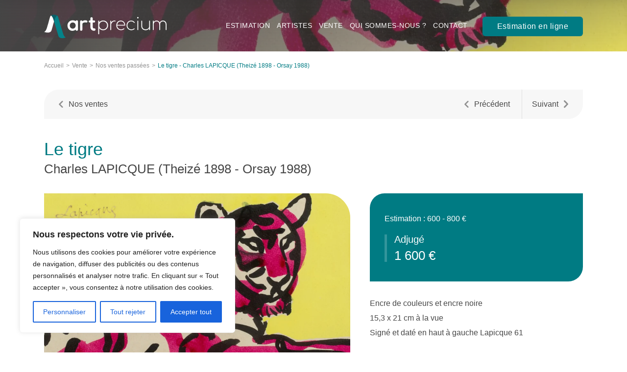

--- FILE ---
content_type: text/html; charset=UTF-8
request_url: https://www.artprecium.com/ventes/le-tigre/
body_size: 18126
content:
<!doctype html>
<html class="no-js" lang="fr-FR">
	<head>
        <!-- Google tag (gtag.js) -->
        <script async src="https://www.googletagmanager.com/gtag/js?id=G-BMK0Z0KSCM"></script>
        <script>window.dataLayer = window.dataLayer || [];function gtag(){dataLayer.push(arguments);}gtag('js', new Date());gtag('config', 'G-BMK0Z0KSCM');</script>
		<meta charset="UTF-8">		
	
				<meta http-equiv="X-UA-Compatible" content="IE=edge,chrome=1">
		<meta name="viewport" content="width=device-width,initial-scale=1.0">
		<meta http-equiv="Content-Type" content="text/html; charset=utf-8">
		<link rel="profile" href="https://gmpg.org/xfn/11">
        
		        <link rel="apple-touch-icon" sizes="180x180" href="https://www.artprecium.com/wp-content/themes/artprecium/img/icons/apple-touch-icon.png">
        <link rel="icon" type="image/png" sizes="32x32" href="https://www.artprecium.com/wp-content/themes/artprecium/img/icons/favicon-32x32.png">
        <link rel="icon" type="image/png" sizes="16x16" href="https://www.artprecium.com/wp-content/themes/artprecium/img/icons/favicon-16x16.png">
        <link rel="manifest" href="https://www.artprecium.com/wp-content/themes/artprecium/img/icons/site.webmanifest">
        <link rel="mask-icon" href="https://www.artprecium.com/wp-content/themes/artprecium/img/icons/safari-pinned-tab.svg" color="#5bbad5">
        <meta name="msapplication-TileColor" content="#ffffff">
        <meta name="theme-color" content="#ffffff">
				<script type="text/javascript">
			var siteUrl = 'https://www.artprecium.com',
				themeUrl = 'wp-content/themes/artprecium/',
				ajaxurl = 'https://www.artprecium.com/wp-admin/admin-ajax.php',
				ajax_nonce = 'e0e935808a';
		</script>

		<meta name='robots' content='index, follow, max-image-preview:large, max-snippet:-1, max-video-preview:-1' />

	<!-- This site is optimized with the Yoast SEO plugin v26.8 - https://yoast.com/product/yoast-seo-wordpress/ -->
	<title>Le tigre - Artprecium</title>
	<meta name="description" content="Charles LAPICQUE (Theizé 1898 - Orsay 1988)  - Encre de couleurs et encre noire15,3 x 21 cm à la vue Signé et daté en haut à gauche Lapicque 61" />
	<link rel="canonical" href="https://www.artprecium.com/adjudication/le-tigre/" />
	<meta property="og:locale" content="fr_FR" />
	<meta property="og:type" content="article" />
	<meta property="og:title" content="Le tigre - Artprecium" />
	<meta property="og:description" content="Charles LAPICQUE (Theizé 1898 - Orsay 1988)  - Encre de couleurs et encre noire15,3 x 21 cm à la vue Signé et daté en haut à gauche Lapicque 61" />
	<meta property="og:url" content="https://www.artprecium.com/adjudication/le-tigre/" />
	<meta property="og:site_name" content="Artprecium" />
	<meta name="twitter:card" content="summary_large_image" />
	<script type="application/ld+json" class="yoast-schema-graph">{"@context":"https://schema.org","@graph":[{"@type":"WebPage","@id":"https://www.artprecium.com/adjudication/le-tigre/","url":"https://www.artprecium.com/adjudication/le-tigre/","name":"Le tigre - Artprecium","isPartOf":{"@id":"https://www.artprecium.com/#website"},"primaryImageOfPage":{"@id":"https://www.artprecium.com/adjudication/le-tigre/#primaryimage"},"image":{"@id":"https://www.artprecium.com/adjudication/le-tigre/#primaryimage"},"thumbnailUrl":"https://www.artprecium.com/wp-content/uploads/catalog/169/58c80d90c4daf.webp","datePublished":"2024-07-01T12:48:30+00:00","description":"Charles LAPICQUE (Theizé 1898 - Orsay 1988) - Encre de couleurs et encre noire15,3 x 21 cm à la vue Signé et daté en haut à gauche Lapicque 61","breadcrumb":{"@id":"https://www.artprecium.com/adjudication/le-tigre/#breadcrumb"},"inLanguage":"fr-FR","potentialAction":[{"@type":"ReadAction","target":["https://www.artprecium.com/adjudication/le-tigre/"]}]},{"@type":"ImageObject","inLanguage":"fr-FR","@id":"https://www.artprecium.com/adjudication/le-tigre/#primaryimage","url":"https://www.artprecium.com/wp-content/uploads/catalog/169/58c80d90c4daf.webp","contentUrl":"https://www.artprecium.com/wp-content/uploads/catalog/169/58c80d90c4daf.webp","width":2200,"height":1576},{"@type":"BreadcrumbList","@id":"https://www.artprecium.com/adjudication/le-tigre/#breadcrumb","itemListElement":[{"@type":"ListItem","position":1,"name":"Accueil","item":"https://www.artprecium.com/"},{"@type":"ListItem","position":2,"name":"Le tigre"}]},{"@type":"WebSite","@id":"https://www.artprecium.com/#website","url":"https://www.artprecium.com/","name":"Artprecium","description":"","potentialAction":[{"@type":"SearchAction","target":{"@type":"EntryPoint","urlTemplate":"https://www.artprecium.com/?s={search_term_string}"},"query-input":{"@type":"PropertyValueSpecification","valueRequired":true,"valueName":"search_term_string"}}],"inLanguage":"fr-FR"}]}</script>
	<!-- / Yoast SEO plugin. -->


<link rel='dns-prefetch' href='//cdnjs.cloudflare.com' />
<link rel='dns-prefetch' href='//unpkg.com' />
<link rel="alternate" title="oEmbed (JSON)" type="application/json+oembed" href="https://www.artprecium.com/wp-json/oembed/1.0/embed?url=https%3A%2F%2Fwww.artprecium.com%2Fventes%2Fle-tigre%2F" />
<link rel="alternate" title="oEmbed (XML)" type="text/xml+oembed" href="https://www.artprecium.com/wp-json/oembed/1.0/embed?url=https%3A%2F%2Fwww.artprecium.com%2Fventes%2Fle-tigre%2F&#038;format=xml" />
<style id='wp-img-auto-sizes-contain-inline-css' type='text/css'>
img:is([sizes=auto i],[sizes^="auto," i]){contain-intrinsic-size:3000px 1500px}
/*# sourceURL=wp-img-auto-sizes-contain-inline-css */
</style>
<link rel='stylesheet' id='formidable-css' href='https://www.artprecium.com/wp-content/plugins/formidable/css/formidableforms.css?ver=114108' media='all' />
<style id='wp-block-library-inline-css' type='text/css'>
:root{--wp-block-synced-color:#7a00df;--wp-block-synced-color--rgb:122,0,223;--wp-bound-block-color:var(--wp-block-synced-color);--wp-editor-canvas-background:#ddd;--wp-admin-theme-color:#007cba;--wp-admin-theme-color--rgb:0,124,186;--wp-admin-theme-color-darker-10:#006ba1;--wp-admin-theme-color-darker-10--rgb:0,107,160.5;--wp-admin-theme-color-darker-20:#005a87;--wp-admin-theme-color-darker-20--rgb:0,90,135;--wp-admin-border-width-focus:2px}@media (min-resolution:192dpi){:root{--wp-admin-border-width-focus:1.5px}}.wp-element-button{cursor:pointer}:root .has-very-light-gray-background-color{background-color:#eee}:root .has-very-dark-gray-background-color{background-color:#313131}:root .has-very-light-gray-color{color:#eee}:root .has-very-dark-gray-color{color:#313131}:root .has-vivid-green-cyan-to-vivid-cyan-blue-gradient-background{background:linear-gradient(135deg,#00d084,#0693e3)}:root .has-purple-crush-gradient-background{background:linear-gradient(135deg,#34e2e4,#4721fb 50%,#ab1dfe)}:root .has-hazy-dawn-gradient-background{background:linear-gradient(135deg,#faaca8,#dad0ec)}:root .has-subdued-olive-gradient-background{background:linear-gradient(135deg,#fafae1,#67a671)}:root .has-atomic-cream-gradient-background{background:linear-gradient(135deg,#fdd79a,#004a59)}:root .has-nightshade-gradient-background{background:linear-gradient(135deg,#330968,#31cdcf)}:root .has-midnight-gradient-background{background:linear-gradient(135deg,#020381,#2874fc)}:root{--wp--preset--font-size--normal:16px;--wp--preset--font-size--huge:42px}.has-regular-font-size{font-size:1em}.has-larger-font-size{font-size:2.625em}.has-normal-font-size{font-size:var(--wp--preset--font-size--normal)}.has-huge-font-size{font-size:var(--wp--preset--font-size--huge)}.has-text-align-center{text-align:center}.has-text-align-left{text-align:left}.has-text-align-right{text-align:right}.has-fit-text{white-space:nowrap!important}#end-resizable-editor-section{display:none}.aligncenter{clear:both}.items-justified-left{justify-content:flex-start}.items-justified-center{justify-content:center}.items-justified-right{justify-content:flex-end}.items-justified-space-between{justify-content:space-between}.screen-reader-text{border:0;clip-path:inset(50%);height:1px;margin:-1px;overflow:hidden;padding:0;position:absolute;width:1px;word-wrap:normal!important}.screen-reader-text:focus{background-color:#ddd;clip-path:none;color:#444;display:block;font-size:1em;height:auto;left:5px;line-height:normal;padding:15px 23px 14px;text-decoration:none;top:5px;width:auto;z-index:100000}html :where(.has-border-color){border-style:solid}html :where([style*=border-top-color]){border-top-style:solid}html :where([style*=border-right-color]){border-right-style:solid}html :where([style*=border-bottom-color]){border-bottom-style:solid}html :where([style*=border-left-color]){border-left-style:solid}html :where([style*=border-width]){border-style:solid}html :where([style*=border-top-width]){border-top-style:solid}html :where([style*=border-right-width]){border-right-style:solid}html :where([style*=border-bottom-width]){border-bottom-style:solid}html :where([style*=border-left-width]){border-left-style:solid}html :where(img[class*=wp-image-]){height:auto;max-width:100%}:where(figure){margin:0 0 1em}html :where(.is-position-sticky){--wp-admin--admin-bar--position-offset:var(--wp-admin--admin-bar--height,0px)}@media screen and (max-width:600px){html :where(.is-position-sticky){--wp-admin--admin-bar--position-offset:0px}}
/*wp_block_styles_on_demand_placeholder:697069993b109*/
/*# sourceURL=wp-block-library-inline-css */
</style>
<style id='classic-theme-styles-inline-css' type='text/css'>
/*! This file is auto-generated */
.wp-block-button__link{color:#fff;background-color:#32373c;border-radius:9999px;box-shadow:none;text-decoration:none;padding:calc(.667em + 2px) calc(1.333em + 2px);font-size:1.125em}.wp-block-file__button{background:#32373c;color:#fff;text-decoration:none}
/*# sourceURL=/wp-includes/css/classic-themes.min.css */
</style>
<link rel='stylesheet' id='aos-css' href='https://unpkg.com/aos@next/dist/aos.css?ver=1.0' media='all' />
<link rel='stylesheet' id='bootstrap-css' href='https://www.artprecium.com/wp-content/themes/artprecium/styles/css/bootstrap.css?ver=1.0' media='all' />
<link rel='stylesheet' id='slick-css' href='//cdnjs.cloudflare.com/ajax/libs/slick-carousel/1.8.1/slick.min.css?ver=1.8.1' media='all' />
<link rel='stylesheet' id='slick-theme-css' href='//cdnjs.cloudflare.com/ajax/libs/slick-carousel/1.8.1/slick-theme.min.css?ver=1.8.1' media='all' />
<link rel='stylesheet' id='selectric-css' href='https://www.artprecium.com/wp-content/themes/artprecium/styles/css/selectric.css?ver=1.0' media='all' />
<link rel='stylesheet' id='fancybox-css' href='//cdnjs.cloudflare.com/ajax/libs/fancybox/3.5.7/jquery.fancybox.min.css?ver=3.5.7' media='all' />
<link rel='stylesheet' id='styles-css' href='https://www.artprecium.com/wp-content/themes/artprecium/styles/css/styles.css?ver=1.0' media='all' />
<link rel='stylesheet' id='rte-css' href='https://www.artprecium.com/wp-content/themes/artprecium/styles/css/rte.css?ver=1.0' media='all' />
<link rel='stylesheet' id='stylesSm-css' href='https://www.artprecium.com/wp-content/themes/artprecium/styles/css/styles-sm.css?ver=1.0' media='all' />
<link rel='stylesheet' id='stylesMd-css' href='https://www.artprecium.com/wp-content/themes/artprecium/styles/css/styles-md.css?ver=1.0' media='all' />
<link rel='stylesheet' id='stylesLg-css' href='https://www.artprecium.com/wp-content/themes/artprecium/styles/css/styles-lg.css?ver=1.0' media='all' />
<link rel='stylesheet' id='stylesXl-css' href='https://www.artprecium.com/wp-content/themes/artprecium/styles/css/styles-xl.css?ver=1.0' media='all' />
<link rel='stylesheet' id='wp-pagenavi-css' href='https://www.artprecium.com/wp-content/plugins/wp-pagenavi/pagenavi-css.css?ver=2.70' media='all' />
<script type="text/javascript" id="cookie-law-info-js-extra">
/* <![CDATA[ */
var _ckyConfig = {"_ipData":[],"_assetsURL":"https://www.artprecium.com/wp-content/plugins/cookie-law-info/lite/frontend/images/","_publicURL":"https://www.artprecium.com","_expiry":"365","_categories":[{"name":"N\u00e9cessaire","slug":"necessary","isNecessary":true,"ccpaDoNotSell":true,"cookies":[],"active":true,"defaultConsent":{"gdpr":true,"ccpa":true}},{"name":"Fonctionnelle","slug":"functional","isNecessary":false,"ccpaDoNotSell":true,"cookies":[],"active":true,"defaultConsent":{"gdpr":false,"ccpa":false}},{"name":"Analytique","slug":"analytics","isNecessary":false,"ccpaDoNotSell":true,"cookies":[],"active":true,"defaultConsent":{"gdpr":false,"ccpa":false}},{"name":"Performance","slug":"performance","isNecessary":false,"ccpaDoNotSell":true,"cookies":[],"active":true,"defaultConsent":{"gdpr":false,"ccpa":false}},{"name":"Publicit\u00e9","slug":"advertisement","isNecessary":false,"ccpaDoNotSell":true,"cookies":[],"active":true,"defaultConsent":{"gdpr":false,"ccpa":false}}],"_activeLaw":"gdpr","_rootDomain":"","_block":"1","_showBanner":"1","_bannerConfig":{"settings":{"type":"box","preferenceCenterType":"popup","position":"bottom-left","applicableLaw":"gdpr"},"behaviours":{"reloadBannerOnAccept":false,"loadAnalyticsByDefault":false,"animations":{"onLoad":"animate","onHide":"sticky"}},"config":{"revisitConsent":{"status":true,"tag":"revisit-consent","position":"bottom-left","meta":{"url":"#"},"styles":{"background-color":"#0056a7"},"elements":{"title":{"type":"text","tag":"revisit-consent-title","status":true,"styles":{"color":"#0056a7"}}}},"preferenceCenter":{"toggle":{"status":true,"tag":"detail-category-toggle","type":"toggle","states":{"active":{"styles":{"background-color":"#1863DC"}},"inactive":{"styles":{"background-color":"#D0D5D2"}}}}},"categoryPreview":{"status":false,"toggle":{"status":true,"tag":"detail-category-preview-toggle","type":"toggle","states":{"active":{"styles":{"background-color":"#1863DC"}},"inactive":{"styles":{"background-color":"#D0D5D2"}}}}},"videoPlaceholder":{"status":true,"styles":{"background-color":"#000000","border-color":"#000000","color":"#ffffff"}},"readMore":{"status":false,"tag":"readmore-button","type":"link","meta":{"noFollow":true,"newTab":true},"styles":{"color":"#1863dc","background-color":"transparent","border-color":"transparent"}},"showMore":{"status":true,"tag":"show-desc-button","type":"button","styles":{"color":"#1863DC"}},"showLess":{"status":true,"tag":"hide-desc-button","type":"button","styles":{"color":"#1863DC"}},"alwaysActive":{"status":true,"tag":"always-active","styles":{"color":"#008000"}},"manualLinks":{"status":true,"tag":"manual-links","type":"link","styles":{"color":"#1863DC"}},"auditTable":{"status":true},"optOption":{"status":true,"toggle":{"status":true,"tag":"optout-option-toggle","type":"toggle","states":{"active":{"styles":{"background-color":"#1863dc"}},"inactive":{"styles":{"background-color":"#FFFFFF"}}}}}}},"_version":"3.3.9.1","_logConsent":"1","_tags":[{"tag":"accept-button","styles":{"color":"#FFFFFF","background-color":"#1863dc","border-color":"#1863dc"}},{"tag":"reject-button","styles":{"color":"#1863dc","background-color":"transparent","border-color":"#1863dc"}},{"tag":"settings-button","styles":{"color":"#1863dc","background-color":"transparent","border-color":"#1863dc"}},{"tag":"readmore-button","styles":{"color":"#1863dc","background-color":"transparent","border-color":"transparent"}},{"tag":"donotsell-button","styles":{"color":"#1863dc","background-color":"transparent","border-color":"transparent"}},{"tag":"show-desc-button","styles":{"color":"#1863DC"}},{"tag":"hide-desc-button","styles":{"color":"#1863DC"}},{"tag":"cky-always-active","styles":[]},{"tag":"cky-link","styles":[]},{"tag":"accept-button","styles":{"color":"#FFFFFF","background-color":"#1863dc","border-color":"#1863dc"}},{"tag":"revisit-consent","styles":{"background-color":"#0056a7"}}],"_shortCodes":[{"key":"cky_readmore","content":"\u003Ca href=\"#\" class=\"cky-policy\" aria-label=\"Politique relative aux cookies\" target=\"_blank\" rel=\"noopener\" data-cky-tag=\"readmore-button\"\u003EPolitique relative aux cookies\u003C/a\u003E","tag":"readmore-button","status":false,"attributes":{"rel":"nofollow","target":"_blank"}},{"key":"cky_show_desc","content":"\u003Cbutton class=\"cky-show-desc-btn\" data-cky-tag=\"show-desc-button\" aria-label=\"Afficher plus\"\u003EAfficher plus\u003C/button\u003E","tag":"show-desc-button","status":true,"attributes":[]},{"key":"cky_hide_desc","content":"\u003Cbutton class=\"cky-show-desc-btn\" data-cky-tag=\"hide-desc-button\" aria-label=\"Afficher moins\"\u003EAfficher moins\u003C/button\u003E","tag":"hide-desc-button","status":true,"attributes":[]},{"key":"cky_optout_show_desc","content":"[cky_optout_show_desc]","tag":"optout-show-desc-button","status":true,"attributes":[]},{"key":"cky_optout_hide_desc","content":"[cky_optout_hide_desc]","tag":"optout-hide-desc-button","status":true,"attributes":[]},{"key":"cky_category_toggle_label","content":"[cky_{{status}}_category_label] [cky_preference_{{category_slug}}_title]","tag":"","status":true,"attributes":[]},{"key":"cky_enable_category_label","content":"Activer","tag":"","status":true,"attributes":[]},{"key":"cky_disable_category_label","content":"D\u00e9sactiver","tag":"","status":true,"attributes":[]},{"key":"cky_video_placeholder","content":"\u003Cdiv class=\"video-placeholder-normal\" data-cky-tag=\"video-placeholder\" id=\"[UNIQUEID]\"\u003E\u003Cp class=\"video-placeholder-text-normal\" data-cky-tag=\"placeholder-title\"\u003EVeuillez accepter le consentement des cookies\u003C/p\u003E\u003C/div\u003E","tag":"","status":true,"attributes":[]},{"key":"cky_enable_optout_label","content":"Activer","tag":"","status":true,"attributes":[]},{"key":"cky_disable_optout_label","content":"D\u00e9sactiver","tag":"","status":true,"attributes":[]},{"key":"cky_optout_toggle_label","content":"[cky_{{status}}_optout_label] [cky_optout_option_title]","tag":"","status":true,"attributes":[]},{"key":"cky_optout_option_title","content":"Ne pas vendre ou partager mes informations personnelles","tag":"","status":true,"attributes":[]},{"key":"cky_optout_close_label","content":"Fermer","tag":"","status":true,"attributes":[]},{"key":"cky_preference_close_label","content":"Fermer","tag":"","status":true,"attributes":[]}],"_rtl":"","_language":"fr","_providersToBlock":[]};
var _ckyStyles = {"css":".cky-overlay{background: #000000; opacity: 0.4; position: fixed; top: 0; left: 0; width: 100%; height: 100%; z-index: 99999999;}.cky-hide{display: none;}.cky-btn-revisit-wrapper{display: flex; align-items: center; justify-content: center; background: #0056a7; width: 45px; height: 45px; border-radius: 50%; position: fixed; z-index: 999999; cursor: pointer;}.cky-revisit-bottom-left{bottom: 15px; left: 15px;}.cky-revisit-bottom-right{bottom: 15px; right: 15px;}.cky-btn-revisit-wrapper .cky-btn-revisit{display: flex; align-items: center; justify-content: center; background: none; border: none; cursor: pointer; position: relative; margin: 0; padding: 0;}.cky-btn-revisit-wrapper .cky-btn-revisit img{max-width: fit-content; margin: 0; height: 30px; width: 30px;}.cky-revisit-bottom-left:hover::before{content: attr(data-tooltip); position: absolute; background: #4e4b66; color: #ffffff; left: calc(100% + 7px); font-size: 12px; line-height: 16px; width: max-content; padding: 4px 8px; border-radius: 4px;}.cky-revisit-bottom-left:hover::after{position: absolute; content: \"\"; border: 5px solid transparent; left: calc(100% + 2px); border-left-width: 0; border-right-color: #4e4b66;}.cky-revisit-bottom-right:hover::before{content: attr(data-tooltip); position: absolute; background: #4e4b66; color: #ffffff; right: calc(100% + 7px); font-size: 12px; line-height: 16px; width: max-content; padding: 4px 8px; border-radius: 4px;}.cky-revisit-bottom-right:hover::after{position: absolute; content: \"\"; border: 5px solid transparent; right: calc(100% + 2px); border-right-width: 0; border-left-color: #4e4b66;}.cky-revisit-hide{display: none;}.cky-consent-container{position: fixed; width: 440px; box-sizing: border-box; z-index: 9999999; border-radius: 6px;}.cky-consent-container .cky-consent-bar{background: #ffffff; border: 1px solid; padding: 20px 26px; box-shadow: 0 -1px 10px 0 #acabab4d; border-radius: 6px;}.cky-box-bottom-left{bottom: 40px; left: 40px;}.cky-box-bottom-right{bottom: 40px; right: 40px;}.cky-box-top-left{top: 40px; left: 40px;}.cky-box-top-right{top: 40px; right: 40px;}.cky-custom-brand-logo-wrapper .cky-custom-brand-logo{width: 100px; height: auto; margin: 0 0 12px 0;}.cky-notice .cky-title{color: #212121; font-weight: 700; font-size: 18px; line-height: 24px; margin: 0 0 12px 0;}.cky-notice-des *,.cky-preference-content-wrapper *,.cky-accordion-header-des *,.cky-gpc-wrapper .cky-gpc-desc *{font-size: 14px;}.cky-notice-des{color: #212121; font-size: 14px; line-height: 24px; font-weight: 400;}.cky-notice-des img{height: 25px; width: 25px;}.cky-consent-bar .cky-notice-des p,.cky-gpc-wrapper .cky-gpc-desc p,.cky-preference-body-wrapper .cky-preference-content-wrapper p,.cky-accordion-header-wrapper .cky-accordion-header-des p,.cky-cookie-des-table li div:last-child p{color: inherit; margin-top: 0; overflow-wrap: break-word;}.cky-notice-des P:last-child,.cky-preference-content-wrapper p:last-child,.cky-cookie-des-table li div:last-child p:last-child,.cky-gpc-wrapper .cky-gpc-desc p:last-child{margin-bottom: 0;}.cky-notice-des a.cky-policy,.cky-notice-des button.cky-policy{font-size: 14px; color: #1863dc; white-space: nowrap; cursor: pointer; background: transparent; border: 1px solid; text-decoration: underline;}.cky-notice-des button.cky-policy{padding: 0;}.cky-notice-des a.cky-policy:focus-visible,.cky-notice-des button.cky-policy:focus-visible,.cky-preference-content-wrapper .cky-show-desc-btn:focus-visible,.cky-accordion-header .cky-accordion-btn:focus-visible,.cky-preference-header .cky-btn-close:focus-visible,.cky-switch input[type=\"checkbox\"]:focus-visible,.cky-footer-wrapper a:focus-visible,.cky-btn:focus-visible{outline: 2px solid #1863dc; outline-offset: 2px;}.cky-btn:focus:not(:focus-visible),.cky-accordion-header .cky-accordion-btn:focus:not(:focus-visible),.cky-preference-content-wrapper .cky-show-desc-btn:focus:not(:focus-visible),.cky-btn-revisit-wrapper .cky-btn-revisit:focus:not(:focus-visible),.cky-preference-header .cky-btn-close:focus:not(:focus-visible),.cky-consent-bar .cky-banner-btn-close:focus:not(:focus-visible){outline: 0;}button.cky-show-desc-btn:not(:hover):not(:active){color: #1863dc; background: transparent;}button.cky-accordion-btn:not(:hover):not(:active),button.cky-banner-btn-close:not(:hover):not(:active),button.cky-btn-revisit:not(:hover):not(:active),button.cky-btn-close:not(:hover):not(:active){background: transparent;}.cky-consent-bar button:hover,.cky-modal.cky-modal-open button:hover,.cky-consent-bar button:focus,.cky-modal.cky-modal-open button:focus{text-decoration: none;}.cky-notice-btn-wrapper{display: flex; justify-content: flex-start; align-items: center; flex-wrap: wrap; margin-top: 16px;}.cky-notice-btn-wrapper .cky-btn{text-shadow: none; box-shadow: none;}.cky-btn{flex: auto; max-width: 100%; font-size: 14px; font-family: inherit; line-height: 24px; padding: 8px; font-weight: 500; margin: 0 8px 0 0; border-radius: 2px; cursor: pointer; text-align: center; text-transform: none; min-height: 0;}.cky-btn:hover{opacity: 0.8;}.cky-btn-customize{color: #1863dc; background: transparent; border: 2px solid #1863dc;}.cky-btn-reject{color: #1863dc; background: transparent; border: 2px solid #1863dc;}.cky-btn-accept{background: #1863dc; color: #ffffff; border: 2px solid #1863dc;}.cky-btn:last-child{margin-right: 0;}@media (max-width: 576px){.cky-box-bottom-left{bottom: 0; left: 0;}.cky-box-bottom-right{bottom: 0; right: 0;}.cky-box-top-left{top: 0; left: 0;}.cky-box-top-right{top: 0; right: 0;}}@media (max-width: 440px){.cky-box-bottom-left, .cky-box-bottom-right, .cky-box-top-left, .cky-box-top-right{width: 100%; max-width: 100%;}.cky-consent-container .cky-consent-bar{padding: 20px 0;}.cky-custom-brand-logo-wrapper, .cky-notice .cky-title, .cky-notice-des, .cky-notice-btn-wrapper{padding: 0 24px;}.cky-notice-des{max-height: 40vh; overflow-y: scroll;}.cky-notice-btn-wrapper{flex-direction: column; margin-top: 0;}.cky-btn{width: 100%; margin: 10px 0 0 0;}.cky-notice-btn-wrapper .cky-btn-customize{order: 2;}.cky-notice-btn-wrapper .cky-btn-reject{order: 3;}.cky-notice-btn-wrapper .cky-btn-accept{order: 1; margin-top: 16px;}}@media (max-width: 352px){.cky-notice .cky-title{font-size: 16px;}.cky-notice-des *{font-size: 12px;}.cky-notice-des, .cky-btn{font-size: 12px;}}.cky-modal.cky-modal-open{display: flex; visibility: visible; -webkit-transform: translate(-50%, -50%); -moz-transform: translate(-50%, -50%); -ms-transform: translate(-50%, -50%); -o-transform: translate(-50%, -50%); transform: translate(-50%, -50%); top: 50%; left: 50%; transition: all 1s ease;}.cky-modal{box-shadow: 0 32px 68px rgba(0, 0, 0, 0.3); margin: 0 auto; position: fixed; max-width: 100%; background: #ffffff; top: 50%; box-sizing: border-box; border-radius: 6px; z-index: 999999999; color: #212121; -webkit-transform: translate(-50%, 100%); -moz-transform: translate(-50%, 100%); -ms-transform: translate(-50%, 100%); -o-transform: translate(-50%, 100%); transform: translate(-50%, 100%); visibility: hidden; transition: all 0s ease;}.cky-preference-center{max-height: 79vh; overflow: hidden; width: 845px; overflow: hidden; flex: 1 1 0; display: flex; flex-direction: column; border-radius: 6px;}.cky-preference-header{display: flex; align-items: center; justify-content: space-between; padding: 22px 24px; border-bottom: 1px solid;}.cky-preference-header .cky-preference-title{font-size: 18px; font-weight: 700; line-height: 24px;}.cky-preference-header .cky-btn-close{margin: 0; cursor: pointer; vertical-align: middle; padding: 0; background: none; border: none; width: auto; height: auto; min-height: 0; line-height: 0; text-shadow: none; box-shadow: none;}.cky-preference-header .cky-btn-close img{margin: 0; height: 10px; width: 10px;}.cky-preference-body-wrapper{padding: 0 24px; flex: 1; overflow: auto; box-sizing: border-box;}.cky-preference-content-wrapper,.cky-gpc-wrapper .cky-gpc-desc{font-size: 14px; line-height: 24px; font-weight: 400; padding: 12px 0;}.cky-preference-content-wrapper{border-bottom: 1px solid;}.cky-preference-content-wrapper img{height: 25px; width: 25px;}.cky-preference-content-wrapper .cky-show-desc-btn{font-size: 14px; font-family: inherit; color: #1863dc; text-decoration: none; line-height: 24px; padding: 0; margin: 0; white-space: nowrap; cursor: pointer; background: transparent; border-color: transparent; text-transform: none; min-height: 0; text-shadow: none; box-shadow: none;}.cky-accordion-wrapper{margin-bottom: 10px;}.cky-accordion{border-bottom: 1px solid;}.cky-accordion:last-child{border-bottom: none;}.cky-accordion .cky-accordion-item{display: flex; margin-top: 10px;}.cky-accordion .cky-accordion-body{display: none;}.cky-accordion.cky-accordion-active .cky-accordion-body{display: block; padding: 0 22px; margin-bottom: 16px;}.cky-accordion-header-wrapper{cursor: pointer; width: 100%;}.cky-accordion-item .cky-accordion-header{display: flex; justify-content: space-between; align-items: center;}.cky-accordion-header .cky-accordion-btn{font-size: 16px; font-family: inherit; color: #212121; line-height: 24px; background: none; border: none; font-weight: 700; padding: 0; margin: 0; cursor: pointer; text-transform: none; min-height: 0; text-shadow: none; box-shadow: none;}.cky-accordion-header .cky-always-active{color: #008000; font-weight: 600; line-height: 24px; font-size: 14px;}.cky-accordion-header-des{font-size: 14px; line-height: 24px; margin: 10px 0 16px 0;}.cky-accordion-chevron{margin-right: 22px; position: relative; cursor: pointer;}.cky-accordion-chevron-hide{display: none;}.cky-accordion .cky-accordion-chevron i::before{content: \"\"; position: absolute; border-right: 1.4px solid; border-bottom: 1.4px solid; border-color: inherit; height: 6px; width: 6px; -webkit-transform: rotate(-45deg); -moz-transform: rotate(-45deg); -ms-transform: rotate(-45deg); -o-transform: rotate(-45deg); transform: rotate(-45deg); transition: all 0.2s ease-in-out; top: 8px;}.cky-accordion.cky-accordion-active .cky-accordion-chevron i::before{-webkit-transform: rotate(45deg); -moz-transform: rotate(45deg); -ms-transform: rotate(45deg); -o-transform: rotate(45deg); transform: rotate(45deg);}.cky-audit-table{background: #f4f4f4; border-radius: 6px;}.cky-audit-table .cky-empty-cookies-text{color: inherit; font-size: 12px; line-height: 24px; margin: 0; padding: 10px;}.cky-audit-table .cky-cookie-des-table{font-size: 12px; line-height: 24px; font-weight: normal; padding: 15px 10px; border-bottom: 1px solid; border-bottom-color: inherit; margin: 0;}.cky-audit-table .cky-cookie-des-table:last-child{border-bottom: none;}.cky-audit-table .cky-cookie-des-table li{list-style-type: none; display: flex; padding: 3px 0;}.cky-audit-table .cky-cookie-des-table li:first-child{padding-top: 0;}.cky-cookie-des-table li div:first-child{width: 100px; font-weight: 600; word-break: break-word; word-wrap: break-word;}.cky-cookie-des-table li div:last-child{flex: 1; word-break: break-word; word-wrap: break-word; margin-left: 8px;}.cky-footer-shadow{display: block; width: 100%; height: 40px; background: linear-gradient(180deg, rgba(255, 255, 255, 0) 0%, #ffffff 100%); position: absolute; bottom: calc(100% - 1px);}.cky-footer-wrapper{position: relative;}.cky-prefrence-btn-wrapper{display: flex; flex-wrap: wrap; align-items: center; justify-content: center; padding: 22px 24px; border-top: 1px solid;}.cky-prefrence-btn-wrapper .cky-btn{flex: auto; max-width: 100%; text-shadow: none; box-shadow: none;}.cky-btn-preferences{color: #1863dc; background: transparent; border: 2px solid #1863dc;}.cky-preference-header,.cky-preference-body-wrapper,.cky-preference-content-wrapper,.cky-accordion-wrapper,.cky-accordion,.cky-accordion-wrapper,.cky-footer-wrapper,.cky-prefrence-btn-wrapper{border-color: inherit;}@media (max-width: 845px){.cky-modal{max-width: calc(100% - 16px);}}@media (max-width: 576px){.cky-modal{max-width: 100%;}.cky-preference-center{max-height: 100vh;}.cky-prefrence-btn-wrapper{flex-direction: column;}.cky-accordion.cky-accordion-active .cky-accordion-body{padding-right: 0;}.cky-prefrence-btn-wrapper .cky-btn{width: 100%; margin: 10px 0 0 0;}.cky-prefrence-btn-wrapper .cky-btn-reject{order: 3;}.cky-prefrence-btn-wrapper .cky-btn-accept{order: 1; margin-top: 0;}.cky-prefrence-btn-wrapper .cky-btn-preferences{order: 2;}}@media (max-width: 425px){.cky-accordion-chevron{margin-right: 15px;}.cky-notice-btn-wrapper{margin-top: 0;}.cky-accordion.cky-accordion-active .cky-accordion-body{padding: 0 15px;}}@media (max-width: 352px){.cky-preference-header .cky-preference-title{font-size: 16px;}.cky-preference-header{padding: 16px 24px;}.cky-preference-content-wrapper *, .cky-accordion-header-des *{font-size: 12px;}.cky-preference-content-wrapper, .cky-preference-content-wrapper .cky-show-more, .cky-accordion-header .cky-always-active, .cky-accordion-header-des, .cky-preference-content-wrapper .cky-show-desc-btn, .cky-notice-des a.cky-policy{font-size: 12px;}.cky-accordion-header .cky-accordion-btn{font-size: 14px;}}.cky-switch{display: flex;}.cky-switch input[type=\"checkbox\"]{position: relative; width: 44px; height: 24px; margin: 0; background: #d0d5d2; -webkit-appearance: none; border-radius: 50px; cursor: pointer; outline: 0; border: none; top: 0;}.cky-switch input[type=\"checkbox\"]:checked{background: #1863dc;}.cky-switch input[type=\"checkbox\"]:before{position: absolute; content: \"\"; height: 20px; width: 20px; left: 2px; bottom: 2px; border-radius: 50%; background-color: white; -webkit-transition: 0.4s; transition: 0.4s; margin: 0;}.cky-switch input[type=\"checkbox\"]:after{display: none;}.cky-switch input[type=\"checkbox\"]:checked:before{-webkit-transform: translateX(20px); -ms-transform: translateX(20px); transform: translateX(20px);}@media (max-width: 425px){.cky-switch input[type=\"checkbox\"]{width: 38px; height: 21px;}.cky-switch input[type=\"checkbox\"]:before{height: 17px; width: 17px;}.cky-switch input[type=\"checkbox\"]:checked:before{-webkit-transform: translateX(17px); -ms-transform: translateX(17px); transform: translateX(17px);}}.cky-consent-bar .cky-banner-btn-close{position: absolute; right: 9px; top: 5px; background: none; border: none; cursor: pointer; padding: 0; margin: 0; min-height: 0; line-height: 0; height: auto; width: auto; text-shadow: none; box-shadow: none;}.cky-consent-bar .cky-banner-btn-close img{height: 9px; width: 9px; margin: 0;}.cky-notice-group{font-size: 14px; line-height: 24px; font-weight: 400; color: #212121;}.cky-notice-btn-wrapper .cky-btn-do-not-sell{font-size: 14px; line-height: 24px; padding: 6px 0; margin: 0; font-weight: 500; background: none; border-radius: 2px; border: none; cursor: pointer; text-align: left; color: #1863dc; background: transparent; border-color: transparent; box-shadow: none; text-shadow: none;}.cky-consent-bar .cky-banner-btn-close:focus-visible,.cky-notice-btn-wrapper .cky-btn-do-not-sell:focus-visible,.cky-opt-out-btn-wrapper .cky-btn:focus-visible,.cky-opt-out-checkbox-wrapper input[type=\"checkbox\"].cky-opt-out-checkbox:focus-visible{outline: 2px solid #1863dc; outline-offset: 2px;}@media (max-width: 440px){.cky-consent-container{width: 100%;}}@media (max-width: 352px){.cky-notice-des a.cky-policy, .cky-notice-btn-wrapper .cky-btn-do-not-sell{font-size: 12px;}}.cky-opt-out-wrapper{padding: 12px 0;}.cky-opt-out-wrapper .cky-opt-out-checkbox-wrapper{display: flex; align-items: center;}.cky-opt-out-checkbox-wrapper .cky-opt-out-checkbox-label{font-size: 16px; font-weight: 700; line-height: 24px; margin: 0 0 0 12px; cursor: pointer;}.cky-opt-out-checkbox-wrapper input[type=\"checkbox\"].cky-opt-out-checkbox{background-color: #ffffff; border: 1px solid black; width: 20px; height: 18.5px; margin: 0; -webkit-appearance: none; position: relative; display: flex; align-items: center; justify-content: center; border-radius: 2px; cursor: pointer;}.cky-opt-out-checkbox-wrapper input[type=\"checkbox\"].cky-opt-out-checkbox:checked{background-color: #1863dc; border: none;}.cky-opt-out-checkbox-wrapper input[type=\"checkbox\"].cky-opt-out-checkbox:checked::after{left: 6px; bottom: 4px; width: 7px; height: 13px; border: solid #ffffff; border-width: 0 3px 3px 0; border-radius: 2px; -webkit-transform: rotate(45deg); -ms-transform: rotate(45deg); transform: rotate(45deg); content: \"\"; position: absolute; box-sizing: border-box;}.cky-opt-out-checkbox-wrapper.cky-disabled .cky-opt-out-checkbox-label,.cky-opt-out-checkbox-wrapper.cky-disabled input[type=\"checkbox\"].cky-opt-out-checkbox{cursor: no-drop;}.cky-gpc-wrapper{margin: 0 0 0 32px;}.cky-footer-wrapper .cky-opt-out-btn-wrapper{display: flex; flex-wrap: wrap; align-items: center; justify-content: center; padding: 22px 24px;}.cky-opt-out-btn-wrapper .cky-btn{flex: auto; max-width: 100%; text-shadow: none; box-shadow: none;}.cky-opt-out-btn-wrapper .cky-btn-cancel{border: 1px solid #dedfe0; background: transparent; color: #858585;}.cky-opt-out-btn-wrapper .cky-btn-confirm{background: #1863dc; color: #ffffff; border: 1px solid #1863dc;}@media (max-width: 352px){.cky-opt-out-checkbox-wrapper .cky-opt-out-checkbox-label{font-size: 14px;}.cky-gpc-wrapper .cky-gpc-desc, .cky-gpc-wrapper .cky-gpc-desc *{font-size: 12px;}.cky-opt-out-checkbox-wrapper input[type=\"checkbox\"].cky-opt-out-checkbox{width: 16px; height: 16px;}.cky-opt-out-checkbox-wrapper input[type=\"checkbox\"].cky-opt-out-checkbox:checked::after{left: 5px; bottom: 4px; width: 3px; height: 9px;}.cky-gpc-wrapper{margin: 0 0 0 28px;}}.video-placeholder-youtube{background-size: 100% 100%; background-position: center; background-repeat: no-repeat; background-color: #b2b0b059; position: relative; display: flex; align-items: center; justify-content: center; max-width: 100%;}.video-placeholder-text-youtube{text-align: center; align-items: center; padding: 10px 16px; background-color: #000000cc; color: #ffffff; border: 1px solid; border-radius: 2px; cursor: pointer;}.video-placeholder-normal{background-image: url(\"/wp-content/plugins/cookie-law-info/lite/frontend/images/placeholder.svg\"); background-size: 80px; background-position: center; background-repeat: no-repeat; background-color: #b2b0b059; position: relative; display: flex; align-items: flex-end; justify-content: center; max-width: 100%;}.video-placeholder-text-normal{align-items: center; padding: 10px 16px; text-align: center; border: 1px solid; border-radius: 2px; cursor: pointer;}.cky-rtl{direction: rtl; text-align: right;}.cky-rtl .cky-banner-btn-close{left: 9px; right: auto;}.cky-rtl .cky-notice-btn-wrapper .cky-btn:last-child{margin-right: 8px;}.cky-rtl .cky-notice-btn-wrapper .cky-btn:first-child{margin-right: 0;}.cky-rtl .cky-notice-btn-wrapper{margin-left: 0; margin-right: 15px;}.cky-rtl .cky-prefrence-btn-wrapper .cky-btn{margin-right: 8px;}.cky-rtl .cky-prefrence-btn-wrapper .cky-btn:first-child{margin-right: 0;}.cky-rtl .cky-accordion .cky-accordion-chevron i::before{border: none; border-left: 1.4px solid; border-top: 1.4px solid; left: 12px;}.cky-rtl .cky-accordion.cky-accordion-active .cky-accordion-chevron i::before{-webkit-transform: rotate(-135deg); -moz-transform: rotate(-135deg); -ms-transform: rotate(-135deg); -o-transform: rotate(-135deg); transform: rotate(-135deg);}@media (max-width: 768px){.cky-rtl .cky-notice-btn-wrapper{margin-right: 0;}}@media (max-width: 576px){.cky-rtl .cky-notice-btn-wrapper .cky-btn:last-child{margin-right: 0;}.cky-rtl .cky-prefrence-btn-wrapper .cky-btn{margin-right: 0;}.cky-rtl .cky-accordion.cky-accordion-active .cky-accordion-body{padding: 0 22px 0 0;}}@media (max-width: 425px){.cky-rtl .cky-accordion.cky-accordion-active .cky-accordion-body{padding: 0 15px 0 0;}}.cky-rtl .cky-opt-out-btn-wrapper .cky-btn{margin-right: 12px;}.cky-rtl .cky-opt-out-btn-wrapper .cky-btn:first-child{margin-right: 0;}.cky-rtl .cky-opt-out-checkbox-wrapper .cky-opt-out-checkbox-label{margin: 0 12px 0 0;}"};
//# sourceURL=cookie-law-info-js-extra
/* ]]> */
</script>
<script type="text/javascript" src="https://www.artprecium.com/wp-content/plugins/cookie-law-info/lite/frontend/js/script.min.js?ver=3.3.9.1" id="cookie-law-info-js"></script>
<link rel="https://api.w.org/" href="https://www.artprecium.com/wp-json/" /><link rel="alternate" title="JSON" type="application/json" href="https://www.artprecium.com/wp-json/wp/v2/adjudication/50074" /><style id="cky-style-inline">[data-cky-tag]{visibility:hidden;}</style><script>document.documentElement.className += " js";</script>
	</head>
	<body class="wp-singular adjudication-template-default single single-adjudication postid-50074 wp-theme-artprecium le-tigre">
		<a id="top-of-page" name="top-of-page"></a>
		<div class="site-container">
		<header>
            			<div class="header  pt-4">
				<div class="container">
					<div class="clearfix">
						<a href="https://www.artprecium.com" class="logo"><?xml version="1.0" encoding="UTF-8"?> <svg class="svg-logo-artprecium" xmlns="http://www.w3.org/2000/svg" viewBox="0 0 381.14 73.83">   <g class="icono">     <path d="M58.79,58.39c-1.28-4.27-2.88-9.71-4.47-15.05,0,0-6.83-23.01-10.64-35.83-.65-2.18-1.75-3.78-3.13-4.92-1.72,.93-5.07,3.83-7.79,12.85-.52,1.74-1.1,3.68-1.71,5.72,.88,2.97,1.82,6.17,2.76,9.33,0,0,6.83,23.01,10.64,35.83,3.81,12.83,23.26,5.35,23.26,5.35,0,0-5.1-.55-8.93-13.28Z" class="p1"/>     <path d="M21.56,2.58c-1.38,1.14-2.49,2.74-3.13,4.92-3.81,12.83-5.03,18.29-5.03,18.29-1.58,5.34-3.18,10.78-4.47,15.05C5.1,53.58,0,54.12,0,54.12c0,0,19.46,7.47,23.26-5.35,3.81-12.83,5.03-18.29,5.03-18.29,.94-3.16,1.88-6.36,2.76-9.33-.61-2.04-1.18-3.98-1.71-5.72-2.72-9.02-6.07-11.92-7.79-12.85Z" class="p2"/>     <path d="M31.05,0c-2.87,0-6.82,.6-9.49,2.58,1.72,.93,5.07,3.83,7.79,12.85,.52,1.74,1.1,3.68,1.71,5.72,.61-2.04,1.18-3.98,1.71-5.72,2.72-9.02,6.07-11.92,7.79-12.85-3.12-2-6.63-2.58-9.49-2.58Z" class="p3"/>   </g>   <g class="art">     <path d="M132.94,18.53h0c-1.25-.67-2.96-1-5.09-1-2,0-3.9,.41-5.66,1.21-1.13,.51-2.15,1.15-3.05,1.92-.31-1.78-1.58-2.79-3.6-2.79-1.13,0-2.04,.33-2.69,.98-.65,.65-.98,1.56-.98,2.69v25.25c0,1.18,.33,2.1,.99,2.73,.65,.63,1.55,.94,2.68,.94s2.09-.33,2.73-.99c.63-.65,.94-1.55,.94-2.68V30.29c0-1.84,.7-3.27,2.15-4.35,1.5-1.12,3.53-1.69,6.04-1.69,.88,0,2.07,.13,3.5,.38,.43,.09,.76,.13,1.02,.13,1.54,0,2.64-.86,3.06-2.39,.07-.21,.1-.47,.1-.83,0-.85-.37-2.06-2.14-3.01Z"/>     <path d="M159.08,44.19h0c-.63-.7-1.44-1.07-2.35-1.07h-1.92c-.95,0-1.73-.4-2.39-1.21-.71-.87-1.05-1.93-1.05-3.25v-14.07h3.95c1.01,0,1.85-.3,2.5-.9,.66-.61,1.01-1.41,1.01-2.32,0-1-.34-1.81-1.01-2.43-.65-.6-1.49-.9-2.5-.9h-3.95v-6.33c0-1.06-.35-1.94-1.04-2.63-.69-.69-1.58-1.04-2.63-1.04s-1.94,.35-2.63,1.04c-.69,.69-1.04,1.58-1.04,2.63v6.33h-1.75c-1.01,0-1.85,.3-2.5,.9-.67,.62-1.01,1.43-1.01,2.43,0,.91,.35,1.71,1.01,2.32,.65,.6,1.49,.9,2.5,.9h1.75v14.07c0,2.2,.47,4.21,1.4,5.98,.93,1.78,2.24,3.21,3.89,4.25,1.66,1.04,3.51,1.57,5.51,1.57h1.02c1.18,0,2.17-.33,2.95-.99,.82-.69,1.23-1.6,1.23-2.68s-.31-1.91-.92-2.6Z"/>     <path d="M101.81,17.64c-1.06,0-1.95,.36-2.66,1.07-.45,.45-.76,.99-.93,1.59-.25-.16-.5-.32-.76-.48h0c-2.48-1.45-5.27-2.18-8.31-2.18s-5.85,.73-8.36,2.17c-2.51,1.44-4.51,3.45-5.94,5.97-1.42,2.51-2.14,5.34-2.14,8.41s.67,5.89,1.99,8.39c1.33,2.52,3.18,4.52,5.5,5.95,2.33,1.43,4.96,2.16,7.82,2.16,2.3,0,4.48-.48,6.47-1.44,1.32-.63,2.52-1.44,3.59-2.42,0,1.04,.37,1.92,1.07,2.62,.71,.71,1.6,1.07,2.66,1.07s1.95-.36,2.66-1.07c.71-.71,1.07-1.6,1.07-2.66v-12.6c0-.08,0-.15,0-.23h0v-12.59c0-1.06-.36-1.95-1.07-2.66-.71-.71-1.6-1.07-2.66-1.07Zm-4.7,21.54c-.79,1.46-1.89,2.62-3.28,3.46-1.38,.84-2.96,1.26-4.67,1.26s-3.29-.42-4.67-1.26c-1.39-.84-2.51-2.01-3.31-3.47-.81-1.46-1.22-3.14-1.22-4.98s.41-3.53,1.22-5.02c.81-1.48,1.92-2.65,3.31-3.49,1.38-.84,2.96-1.26,4.67-1.26s3.29,.42,4.67,1.26c1.39,.84,2.49,2.01,3.28,3.49,.8,1.49,1.2,3.18,1.2,5.02s-.4,3.52-1.2,4.99Z"/>   </g>   <g class="precium">     <path d="M197.17,25.78c-1.33-2.33-3.18-4.18-5.5-5.5-2.33-1.33-4.96-2-7.84-2s-5.39,.65-7.7,1.95c-1.81,1.01-3.32,2.35-4.55,3.98v-3.95c0-.48-.13-.85-.4-1.12-.27-.27-.64-.4-1.12-.4-.44,0-.81,.14-1.09,.4-.29,.27-.43,.64-.43,1.12V59.99c0,.48,.14,.85,.43,1.12,.29,.27,.65,.4,1.09,.4,.48,0,.85-.13,1.12-.4,.27-.27,.4-.64,.4-1.12v-17.73l.26,.41c1.2,1.92,2.86,3.46,4.95,4.57,2.09,1.11,4.46,1.67,7.04,1.67,2.87,0,5.51-.67,7.84-2,2.33-1.33,4.18-3.18,5.5-5.51,1.33-2.33,2-4.95,2-7.78s-.67-5.51-2-7.84Zm-2.66,14.21c-1.08,1.89-2.56,3.4-4.42,4.47-1.86,1.08-3.96,1.62-6.26,1.62s-4.41-.55-6.26-1.62c-1.86-1.08-3.33-2.58-4.39-4.48-1.06-1.89-1.59-4.04-1.59-6.37s.54-4.48,1.59-6.37c1.06-1.89,2.53-3.41,4.39-4.5,1.86-1.09,3.96-1.65,6.26-1.65s4.41,.56,6.26,1.65c1.85,1.09,3.34,2.61,4.42,4.5,1.08,1.89,1.62,4.04,1.62,6.37s-.55,4.48-1.62,6.37Z"/>     <path d="M207.43,18.75c-.41,0-.74,.12-1,.37-.26,.24-.38,.57-.38,1.02v26.93c0,.41,.13,.73,.39,.99,.26,.26,.59,.39,.99,.39,.44,0,.77-.13,1.02-.38,.25-.26,.37-.59,.37-1V30.25c-.05-1.92,4.76-9.99,10.3-9.41,1.07,.11,2.37,.38,2.78,.18,.23-.11,.5-.34,.59-.68,.02-.07,.05-.18,.05-.37,0-1.03-1.32-1.55-3.93-1.55-1.89,0-3.67,.47-5.28,1.4-1.61,.93-2.96,2.24-4,3.89l-.51,.81v-4.38c0-.44-.12-.78-.36-1.02-.24-.24-.58-.36-1.02-.36Z"/>     <path d="M238.67,18.47c-2.7,0-5.13,.65-7.24,1.92-2.1,1.28-3.76,3.08-4.93,5.36-1.17,2.29-1.77,4.94-1.77,7.86s.64,5.51,1.9,7.8c1.26,2.29,3.02,4.09,5.23,5.37,2.21,1.28,4.78,1.93,7.63,1.93,1.69,0,3.49-.35,5.35-1.03,1.86-.68,3.38-1.56,4.53-2.6,.27-.27,.41-.55,.41-.85,0-.36-.17-.67-.51-.95-.43-.37-1.17-.4-1.81,.11-.85,.82-2.05,1.5-3.54,2.01-1.48,.51-2.97,.76-4.43,.76-2.18,0-4.17-.5-5.94-1.47-1.77-.98-3.2-2.36-4.25-4.11-1.05-1.74-1.64-3.75-1.75-5.96l-.02-.29h23.46c.41,0,.73-.11,.97-.34,.24-.22,.36-.53,.36-.93,0-2.82-.58-5.36-1.74-7.56-1.15-2.19-2.78-3.93-4.85-5.17h0c-2.07-1.24-4.45-1.87-7.07-1.87Zm11.03,13.55h-22.12l.04-.31c.37-3.18,1.58-5.79,3.59-7.74,2.02-1.96,4.53-2.95,7.46-2.95s5.6,.99,7.6,2.95c1.99,1.96,3.14,4.56,3.4,7.75l.02,.3Z"/>     <path d="M270.68,18.47c-2.63,0-5.03,.67-7.15,1.98-2.12,1.31-3.8,3.14-4.99,5.42-1.19,2.29-1.79,4.9-1.79,7.75s.65,5.41,1.93,7.72c1.28,2.3,3.06,4.14,5.29,5.45h0c2.23,1.31,4.77,1.98,7.54,1.98,1.91,0,3.74-.32,5.43-.95,1.69-.63,3.18-1.53,4.44-2.68,.24-.21,.35-.47,.35-.79,0-.4-.15-.73-.46-1.01-.22-.22-.48-.32-.81-.32-.37,0-.69,.14-.97,.42-2.01,1.85-4.69,2.79-7.99,2.79-2.33,0-4.42-.55-6.22-1.64-1.8-1.09-3.23-2.61-4.25-4.53-1.01-1.91-1.52-4.08-1.52-6.43s.46-4.57,1.38-6.48c.92-1.92,2.25-3.44,3.94-4.51,1.7-1.07,3.66-1.62,5.84-1.62,3.72,0,6.82,1.45,9.22,4.3,.29,.38,.63,.57,1.06,.57,.27,0,.5-.09,.71-.27,.47-.27,.68-.59,.68-1.01,0-.14-.06-.38-.34-.78-1.39-1.75-3.07-3.1-4.98-4-1.91-.9-4.05-1.36-6.35-1.36Z"/>     <path d="M291.85,18.75c-.41,0-.74,.12-1,.37-.26,.24-.38,.57-.38,1.01v26.93c0,.41,.13,.73,.39,.99h0c.26,.26,.59,.39,.99,.39,.44,0,.77-.13,1.02-.38,.25-.26,.37-.59,.37-1V20.13c0-.44-.12-.78-.36-1.02-.24-.24-.58-.36-1.02-.36Zm0-11.5c-.64,0-1.18,.2-1.64,.6-.46,.39-.68,.94-.68,1.67,0,.67,.21,1.21,.64,1.66h0c.43,.45,.96,.66,1.63,.66s1.21-.22,1.66-.67,.67-.99,.67-1.66c0-.74-.21-1.28-.65-1.67-.45-.4-.98-.59-1.61-.59Z"/>     <path d="M303.85,18.75c-.41,0-.73,.13-.99,.39-.26,.26-.39,.59-.39,.99v14.87c0,2.89,.59,5.4,1.76,7.47,1.16,2.06,2.8,3.65,4.86,4.73,2.07,1.08,4.45,1.63,7.09,1.63,2.09,0,4.04-.43,5.8-1.27,1.76-.84,3.27-2.04,4.49-3.55l.49-.61v3.66c0,.41,.13,.73,.39,.99,.26,.26,.59,.39,.99,.39,.44,0,.77-.13,1.02-.38,.25-.26,.37-.59,.37-1V20.13c0-.44-.12-.78-.36-1.02-.24-.24-.58-.36-1.02-.36-.41,0-.74,.12-1,.37-.26,.24-.38,.58-.38,1.02v16.92c0,1.67-.48,3.22-1.43,4.61-.95,1.38-2.26,2.47-3.9,3.24-1.63,.77-3.47,1.16-5.45,1.16-3.23,0-5.89-.96-7.9-2.84-2.02-1.89-3.05-4.65-3.05-8.22v-14.87c0-.41-.13-.73-.39-.99-.26-.26-.59-.39-.99-.39Z"/>     <path d="M370.02,21.13c2.43,0,4.46,.94,6.02,2.81,1.55,1.85,2.33,4.25,2.33,7.14v15.98c0,.41,.13,.73,.39,.99,.26,.26,.59,.39,.99,.39,.44,0,.77-.13,1.02-.38,.25-.26,.37-.59,.37-1v-15.98c0-2.45-.47-4.67-1.41-6.6-.93-1.92-2.26-3.43-3.94-4.5h0c-1.68-1.07-3.62-1.62-5.77-1.62s-4.11,.52-5.83,1.54c-1.72,1.02-3.08,2.44-4.04,4.23l-.24,.45-.24-.45c-.97-1.79-2.29-3.22-3.94-4.24-1.64-1.02-3.53-1.53-5.6-1.53-1.68,0-3.28,.36-4.74,1.08-1.47,.72-2.72,1.73-3.72,3.02l-.49,.64v-2.96c0-.44-.12-.78-.36-1.02-.24-.24-.58-.36-1.02-.36-.41,0-.74,.12-1,.37-.26,.24-.38,.57-.38,1.01v26.93c0,.41,.13,.73,.39,.99,.26,.26,.59,.39,.99,.39,.44,0,.77-.13,1.02-.38,.25-.26,.37-.59,.37-1V30.14c0-2.64,.85-4.83,2.51-6.5,1.67-1.67,3.84-2.51,6.44-2.51,2.43,0,4.46,.94,6.02,2.81,1.55,1.85,2.33,4.25,2.33,7.14v15.98c0,.41,.13,.73,.39,.99,.26,.26,.59,.39,.99,.39,.44,0,.77-.13,1.02-.38,.25-.26,.37-.59,.37-1V30.69c-.08-2.86,.71-5.19,2.34-6.93,1.63-1.75,3.8-2.63,6.45-2.63Z"/>   </g> </svg></a>
						<a href="#" class="display-mobile-menu d-xl-none"><span class="d1"></span><span class="d2"></span><span class="d3"></span></a>
						<a href="https://www.artprecium.com/estimation-en-ligne/" class="bt bt-size-0 bt-style-3 d-none d-xl-block">Estimation en ligne</a>
                        <nav class="menu d-none d-xl-block"><ul id="nav"><li class="menu-item menu-item-type-post_type menu-item-object-page menu-item-has-children has-sub-menu menu-item-175"><a href="https://www.artprecium.com/specialites/">Estimation</a>
<ul class="sub-menu">
	<li class="menu-item menu-item-type-custom menu-item-object-custom menu-item-235"><a href="https://www.artprecium.com/specialites/estimation-de-tableaux/">Tableaux</a></li>
	<li class="menu-item menu-item-type-custom menu-item-object-custom menu-item-237"><a href="https://www.artprecium.com/specialites/estimation-de-dessins/">Dessins</a></li>
	<li class="menu-item menu-item-type-custom menu-item-object-custom menu-item-236"><a href="https://www.artprecium.com/specialites/estimation-de-sculptures/">Sculptures</a></li>
	<li class="menu-item menu-item-type-custom menu-item-object-custom menu-item-238"><a href="https://www.artprecium.com/specialites/estimation-de-lithographies/">Lithograhies</a></li>
	<li class="menu-item menu-item-type-custom menu-item-object-custom menu-item-240"><a href="https://www.artprecium.com/specialites/estimation-de-photographies/">Photographies</a></li>
	<li class="menu-item menu-item-type-custom menu-item-object-custom menu-item-239"><a href="https://www.artprecium.com/specialites/estimation-de-design/">Design</a></li>
</ul>
</li>
<li class="menu-item menu-item-type-post_type menu-item-object-page menu-item-41"><a href="https://www.artprecium.com/artistes/">Artistes</a></li>
<li class="menu-item menu-item-type-post_type menu-item-object-page menu-item-has-children has-sub-menu menu-item-273"><a href="https://www.artprecium.com/vente/vente-aux-encheres/">Vente</a>
<ul class="sub-menu">
	<li class="menu-item menu-item-type-post_type menu-item-object-page menu-item-822"><a href="https://www.artprecium.com/vente/vente-aux-encheres/">Vendre aux enchères</a></li>
	<li class="menu-item menu-item-type-post_type menu-item-object-page menu-item-820"><a href="https://www.artprecium.com/vente/ventes/">Nos ventes passées</a></li>
	<li class="menu-item menu-item-type-custom menu-item-object-custom menu-item-821"><a target="_blank" href="https://www.millon.com/catalogue/calendrier">Nos ventes à venir</a></li>
</ul>
</li>
<li class="menu-item menu-item-type-post_type menu-item-object-page menu-item-has-children has-sub-menu menu-item-208"><a href="https://www.artprecium.com/qui-sommes-nous/">Qui sommes-nous ?</a>
<ul class="sub-menu">
	<li class="menu-item menu-item-type-post_type menu-item-object-page menu-item-210"><a href="https://www.artprecium.com/qui-sommes-nous/">Qui sommes-nous ?</a></li>
	<li class="menu-item menu-item-type-post_type menu-item-object-page menu-item-40"><a href="https://www.artprecium.com/qui-sommes-nous/equipe/">Notre équipe</a></li>
	<li class="menu-item menu-item-type-post_type menu-item-object-page menu-item-209"><a href="https://www.artprecium.com/qui-sommes-nous/nos-bureaux/">Nos bureaux</a></li>
</ul>
</li>
<li class="menu-item menu-item-type-post_type menu-item-object-page menu-item-39"><a href="https://www.artprecium.com/contact/">Contact</a></li>
</ul></nav>					</div>
				</div>
			</div>
		</header>
		<div class="spacer-stuck-header"></div>
            
            
                        <div class="page-header page-header-small" style="background-image:url(https://www.artprecium.com/wp-content/uploads/catalog/169/58c80d90c4daf-1440x1032.webp)">
                <div class="o"></div>
                <div class="o2"></div>
                <div class="sub-menu-overlay"></div>
            </div>
            
            
            <div class="sticky-header-start"></div>
<div class="sticky-header bgc0"></div>
<div class="sticky-header-after"></div>
<div class="sticky-header-spacer"></div>
            <div class="breadcrumb pt-2 mb-4">
    <div class="container">
        <a href="https://www.artprecium.com">Accueil</a><span class="sep">&gt;</span><a href="https://www.artprecium.com/vente/">Vente</a><span class="sep">&gt;</span><a href="https://www.artprecium.com/vente/ventes/">Nos ventes passées</a><span class="sep">&gt;</span><span class="active">Le tigre - Charles LAPICQUE (Theizé 1898 - Orsay 1988) <br></span>    </div>
</div><div class="container">
    
<div class="nav-previous-next bgc6 mb-4 clearfix">
    <a href="https://www.artprecium.com/vente/ventes/" class="back">Nos ventes</a>
        <div class="n">
        <a href="https://www.artprecium.com/ventes/le-the/" class="previous">Précédent</a>        <a href="https://www.artprecium.com/ventes/le-touquet-les-aeroplages-1960/" class="next">Suivant</a>    </div>
    </div>
    <div class="result-title">
        <h1>Le tigre</h1>
                    <h2>Charles LAPICQUE (Theizé 1898 - Orsay 1988) <br></h2>
            </div>
    <div class="row pt-3 mb-7">
        <div class="order-lg-2 col-lg-5">
            <div class="result-prices bgc4 py-4 px-3 mb-3">
                                    <p class="estimation"><strong>Estimation : </strong>
                    600                     -                     800                     €</p>
                                                <p class="adjudication mt-2"><strong>Adjugé </strong>1 600 €</p>
                            </div>
            <div class="rte">
                <p>Encre de couleurs  et encre noire<br />15,3 x 21 cm à la vue <br />Signé et daté en haut à gauche Lapicque 61</p>
            </div>
        </div>
        <div class="order-lg-1 col-lg-7">
                        <div class="tw-gallery mb-7" id="tw-gallery">
                <div class="screen-bg d-none bgc6">
                    <div class="img cover" style="background-image:url(https://www.artprecium.com/wp-content/uploads/catalog/169/58c80d90c4daf-960x688.webp)"></div>
                    <div class="img contain" style="background-image:url(https://www.artprecium.com/wp-content/uploads/catalog/169/58c80d90c4daf-960x688.webp)"></div>
                    <div class="legend">
                                                <p>Le tigre - Charles LAPICQUE (Theizé 1898 - Orsay 1988) <br></p>
                                            </div>
                </div>
                <div class="screen">
                    <img src="https://www.artprecium.com/wp-content/uploads/catalog/169/58c80d90c4daf-960x688.webp" alt="Le tigre - Charles LAPICQUE (Theizé 1898 - Orsay 1988) <br>" />
                    <div class="legend d-none">
                                                <p>Le tigre - Charles LAPICQUE (Theizé 1898 - Orsay 1988) <br></p>
                                            </div>
                </div>
                <div class="nav">
                    <div class="row no-gutters">
                                                <div class="c col-3 col-sm-2">
                            <div class="item" data-alt="" data-url="https://www.artprecium.com/wp-content/uploads/catalog/169/58c80d90c4daf-960x688.webp" data-ratio="1.3953488372093">
                                <img src="https://www.artprecium.com/wp-content/uploads/catalog/169/58c80d90c4daf-300x300.webp" alt="" />
                            </div>
                        </div>
                                            
                    </div>
                </div>
            </div>
                                </div>
    </div>
</div>
<div class="push-results pt-7 pb-0 bgc6">
    <div class="container">
        <h2 class="h2 mb-5"><span>D'autres</span> résultats <span>obtenus par Artprecium</span></h2>
        <div class="row pb-3">
                        <div class="col-sm-6 col-lg-3 mb-3">
                <div class="result-item" data-aos="fade-up" data-aos-once="true">
    <a href="https://www.artprecium.com/ventes/beyond-the-fence/">
        <div class="img">
            <img width="600" height="400" src="https://www.artprecium.com/wp-content/uploads/catalog/365/5c86771849581-600x400.webp" alt="Beyond The fence - DURO (1958)">
        </div>
        <div class="t">
            <h2>Beyond The fence</h2>
            <h3>DURO (1958)</h3>
            <p class="estimation"><strong>Estimation : </strong>1&nbsp;500 - 2&nbsp;000&nbsp;€</p>
                        <p class="adjudication"><strong>Prix de vente : </strong>1 200 €</p>
                    </div>
    </a>
</div>            </div>
                        <div class="col-sm-6 col-lg-3 mb-3">
                <div class="result-item" data-aos="fade-up" data-aos-once="true">
    <a href="https://www.artprecium.com/ventes/femme-au-manteau-de-fourrure-sur-la-place-de-la-republique/">
        <div class="img">
            <img width="600" height="400" src="https://www.artprecium.com/wp-content/uploads/catalog/218/59f352c764e83-600x400.webp" alt="Femme au manteau de fourrure sur la Place de la République - Victor GUERRIER (1893 - 1968)">
        </div>
        <div class="t">
            <h2>Femme au manteau de fourrure sur la Place de la République</h2>
            <h3>Victor GUERRIER (1893 - 1968)</h3>
            <p class="estimation"><strong>Estimation : </strong>5&nbsp;000 - 7&nbsp;000&nbsp;€</p>
                        <p class="adjudication"><strong>Prix de vente : </strong>5 500 €</p>
                    </div>
    </a>
</div>            </div>
                        <div class="col-sm-6 col-lg-3 mb-3">
                <div class="result-item" data-aos="fade-up" data-aos-once="true">
    <a href="https://www.artprecium.com/ventes/pulsations-lumineuses-1967/">
        <div class="img">
            <img width="600" height="400" src="https://www.artprecium.com/wp-content/uploads/catalog/129/5756d0f413916-600x400.webp" alt="Pulsations lumineuses, 1967 - Martha BOTO (1925 - 2004)">
        </div>
        <div class="t">
            <h2>Pulsations lumineuses, 1967</h2>
            <h3>Martha BOTO (1925 - 2004)</h3>
            <p class="estimation"><strong>Estimation : </strong>15&nbsp;000 - 20&nbsp;000&nbsp;€</p>
                        <p class="adjudication"><strong>Prix de vente : </strong>19 500 €</p>
                    </div>
    </a>
</div>            </div>
                        <div class="col-sm-6 col-lg-3 mb-3">
                <div class="result-item" data-aos="fade-up" data-aos-once="true">
    <a href="https://www.artprecium.com/ventes/ceci-nest-pas-un-magritte-1976/">
        <div class="img">
            <img width="600" height="400" src="https://www.artprecium.com/wp-content/uploads/catalog/57/53705f0013af6-600x400.webp" alt="Ceci n'est pas un Magritte, 1976 - Jacques CARELMAN(1929-2012)">
        </div>
        <div class="t">
            <h2>Ceci n'est pas un Magritte, 1976</h2>
            <h3>Jacques CARELMAN(1929-2012)</h3>
            <p class="estimation"><strong>Estimation : </strong>120 - 150&nbsp;€</p>
                        <p class="adjudication"><strong>Prix de vente : </strong>8 500 €</p>
                    </div>
    </a>
</div>            </div>
                    </div>
                    </div>
</div>
<div class="push-services py-7 bgc9">
    <div class="container">
        <h2>Le service d'estimation <strong>Artprecium</strong> c'est...</h2>
        <div class="row">
                        <div class="col-lg-4">
                <div data-aos="fade-down" data-aos-delay="0" data-aos-once="true" class="item clearfix">
                    <div class="v">
                        <img width="150" height="150" src="https://www.artprecium.com/wp-content/themes/artprecium/img/service1.svg" alt="">
                    </div>
                    <div class="t">
                        <h3>Simple<br>et gratuit</h3>
                        <p>Des photos de votre œuvre, deux ou trois mots de description et le tour est joué&nbsp;!</p>
                    </div>                        
                </div>
            </div>
                        <div class="col-lg-4 mt-4 mt-lg-0">
                <div data-aos="fade-down" data-aos-delay="150" data-aos-once="true" class="item clearfix">
                    <div class="v">
                        <img width="150" height="150" src="https://www.artprecium.com/wp-content/themes/artprecium/img/service2.svg" alt="">
                    </div>
                    <div class="t">
                        <h3>Rapide<br>mais pas trop</h3>
                        <p>Nos experts sont sérieux, ils prennent le temps de chercher et vous répondent dans la semaine.</p>
                    </div>                        
                </div>
            </div>
                        <div class="col-lg-4 mt-4 mt-lg-0">
                <div data-aos="fade-down" data-aos-delay="300" data-aos-once="true" class="item clearfix">
                    <div class="v">
                        <img width="150" height="150" src="https://www.artprecium.com/wp-content/themes/artprecium/img/service3.svg" alt="">
                    </div>
                    <div class="t">
                        <h3>Fiable<br>et confidentiel</h3>
                        <p>Nos commissaires-priseurs sont les Sherlock Holmes du marché de l’art.</p>
                    </div>                        
                </div>
            </div>
                    </div>
    </div>
</div><div class="push-estimate py-7 bgc4">
    <div class="container">
        <h2>Demandez une estimation gratuite <span>de vos tableaux, sculptures, estampes, et design.</span></h2>
        <a href="https://www.artprecium.com/estimation-en-ligne/" class="bt bt-size-2 bt-style-2">estimation gratuite <span>de votre œuvre d’art</span></a>
    </div>
</div>            <footer class="bgc6">
                <div class="container">
                    <div class="footer-1 pt-7 pb-5">
                        <a href="https://www.artprecium.com" class="logo mb-5"><?xml version="1.0" encoding="UTF-8"?> <svg class="svg-logo-artprecium" xmlns="http://www.w3.org/2000/svg" viewBox="0 0 381.14 73.83">   <g class="icono">     <path d="M58.79,58.39c-1.28-4.27-2.88-9.71-4.47-15.05,0,0-6.83-23.01-10.64-35.83-.65-2.18-1.75-3.78-3.13-4.92-1.72,.93-5.07,3.83-7.79,12.85-.52,1.74-1.1,3.68-1.71,5.72,.88,2.97,1.82,6.17,2.76,9.33,0,0,6.83,23.01,10.64,35.83,3.81,12.83,23.26,5.35,23.26,5.35,0,0-5.1-.55-8.93-13.28Z" class="p1"/>     <path d="M21.56,2.58c-1.38,1.14-2.49,2.74-3.13,4.92-3.81,12.83-5.03,18.29-5.03,18.29-1.58,5.34-3.18,10.78-4.47,15.05C5.1,53.58,0,54.12,0,54.12c0,0,19.46,7.47,23.26-5.35,3.81-12.83,5.03-18.29,5.03-18.29,.94-3.16,1.88-6.36,2.76-9.33-.61-2.04-1.18-3.98-1.71-5.72-2.72-9.02-6.07-11.92-7.79-12.85Z" class="p2"/>     <path d="M31.05,0c-2.87,0-6.82,.6-9.49,2.58,1.72,.93,5.07,3.83,7.79,12.85,.52,1.74,1.1,3.68,1.71,5.72,.61-2.04,1.18-3.98,1.71-5.72,2.72-9.02,6.07-11.92,7.79-12.85-3.12-2-6.63-2.58-9.49-2.58Z" class="p3"/>   </g>   <g class="art">     <path d="M132.94,18.53h0c-1.25-.67-2.96-1-5.09-1-2,0-3.9,.41-5.66,1.21-1.13,.51-2.15,1.15-3.05,1.92-.31-1.78-1.58-2.79-3.6-2.79-1.13,0-2.04,.33-2.69,.98-.65,.65-.98,1.56-.98,2.69v25.25c0,1.18,.33,2.1,.99,2.73,.65,.63,1.55,.94,2.68,.94s2.09-.33,2.73-.99c.63-.65,.94-1.55,.94-2.68V30.29c0-1.84,.7-3.27,2.15-4.35,1.5-1.12,3.53-1.69,6.04-1.69,.88,0,2.07,.13,3.5,.38,.43,.09,.76,.13,1.02,.13,1.54,0,2.64-.86,3.06-2.39,.07-.21,.1-.47,.1-.83,0-.85-.37-2.06-2.14-3.01Z"/>     <path d="M159.08,44.19h0c-.63-.7-1.44-1.07-2.35-1.07h-1.92c-.95,0-1.73-.4-2.39-1.21-.71-.87-1.05-1.93-1.05-3.25v-14.07h3.95c1.01,0,1.85-.3,2.5-.9,.66-.61,1.01-1.41,1.01-2.32,0-1-.34-1.81-1.01-2.43-.65-.6-1.49-.9-2.5-.9h-3.95v-6.33c0-1.06-.35-1.94-1.04-2.63-.69-.69-1.58-1.04-2.63-1.04s-1.94,.35-2.63,1.04c-.69,.69-1.04,1.58-1.04,2.63v6.33h-1.75c-1.01,0-1.85,.3-2.5,.9-.67,.62-1.01,1.43-1.01,2.43,0,.91,.35,1.71,1.01,2.32,.65,.6,1.49,.9,2.5,.9h1.75v14.07c0,2.2,.47,4.21,1.4,5.98,.93,1.78,2.24,3.21,3.89,4.25,1.66,1.04,3.51,1.57,5.51,1.57h1.02c1.18,0,2.17-.33,2.95-.99,.82-.69,1.23-1.6,1.23-2.68s-.31-1.91-.92-2.6Z"/>     <path d="M101.81,17.64c-1.06,0-1.95,.36-2.66,1.07-.45,.45-.76,.99-.93,1.59-.25-.16-.5-.32-.76-.48h0c-2.48-1.45-5.27-2.18-8.31-2.18s-5.85,.73-8.36,2.17c-2.51,1.44-4.51,3.45-5.94,5.97-1.42,2.51-2.14,5.34-2.14,8.41s.67,5.89,1.99,8.39c1.33,2.52,3.18,4.52,5.5,5.95,2.33,1.43,4.96,2.16,7.82,2.16,2.3,0,4.48-.48,6.47-1.44,1.32-.63,2.52-1.44,3.59-2.42,0,1.04,.37,1.92,1.07,2.62,.71,.71,1.6,1.07,2.66,1.07s1.95-.36,2.66-1.07c.71-.71,1.07-1.6,1.07-2.66v-12.6c0-.08,0-.15,0-.23h0v-12.59c0-1.06-.36-1.95-1.07-2.66-.71-.71-1.6-1.07-2.66-1.07Zm-4.7,21.54c-.79,1.46-1.89,2.62-3.28,3.46-1.38,.84-2.96,1.26-4.67,1.26s-3.29-.42-4.67-1.26c-1.39-.84-2.51-2.01-3.31-3.47-.81-1.46-1.22-3.14-1.22-4.98s.41-3.53,1.22-5.02c.81-1.48,1.92-2.65,3.31-3.49,1.38-.84,2.96-1.26,4.67-1.26s3.29,.42,4.67,1.26c1.39,.84,2.49,2.01,3.28,3.49,.8,1.49,1.2,3.18,1.2,5.02s-.4,3.52-1.2,4.99Z"/>   </g>   <g class="precium">     <path d="M197.17,25.78c-1.33-2.33-3.18-4.18-5.5-5.5-2.33-1.33-4.96-2-7.84-2s-5.39,.65-7.7,1.95c-1.81,1.01-3.32,2.35-4.55,3.98v-3.95c0-.48-.13-.85-.4-1.12-.27-.27-.64-.4-1.12-.4-.44,0-.81,.14-1.09,.4-.29,.27-.43,.64-.43,1.12V59.99c0,.48,.14,.85,.43,1.12,.29,.27,.65,.4,1.09,.4,.48,0,.85-.13,1.12-.4,.27-.27,.4-.64,.4-1.12v-17.73l.26,.41c1.2,1.92,2.86,3.46,4.95,4.57,2.09,1.11,4.46,1.67,7.04,1.67,2.87,0,5.51-.67,7.84-2,2.33-1.33,4.18-3.18,5.5-5.51,1.33-2.33,2-4.95,2-7.78s-.67-5.51-2-7.84Zm-2.66,14.21c-1.08,1.89-2.56,3.4-4.42,4.47-1.86,1.08-3.96,1.62-6.26,1.62s-4.41-.55-6.26-1.62c-1.86-1.08-3.33-2.58-4.39-4.48-1.06-1.89-1.59-4.04-1.59-6.37s.54-4.48,1.59-6.37c1.06-1.89,2.53-3.41,4.39-4.5,1.86-1.09,3.96-1.65,6.26-1.65s4.41,.56,6.26,1.65c1.85,1.09,3.34,2.61,4.42,4.5,1.08,1.89,1.62,4.04,1.62,6.37s-.55,4.48-1.62,6.37Z"/>     <path d="M207.43,18.75c-.41,0-.74,.12-1,.37-.26,.24-.38,.57-.38,1.02v26.93c0,.41,.13,.73,.39,.99,.26,.26,.59,.39,.99,.39,.44,0,.77-.13,1.02-.38,.25-.26,.37-.59,.37-1V30.25c-.05-1.92,4.76-9.99,10.3-9.41,1.07,.11,2.37,.38,2.78,.18,.23-.11,.5-.34,.59-.68,.02-.07,.05-.18,.05-.37,0-1.03-1.32-1.55-3.93-1.55-1.89,0-3.67,.47-5.28,1.4-1.61,.93-2.96,2.24-4,3.89l-.51,.81v-4.38c0-.44-.12-.78-.36-1.02-.24-.24-.58-.36-1.02-.36Z"/>     <path d="M238.67,18.47c-2.7,0-5.13,.65-7.24,1.92-2.1,1.28-3.76,3.08-4.93,5.36-1.17,2.29-1.77,4.94-1.77,7.86s.64,5.51,1.9,7.8c1.26,2.29,3.02,4.09,5.23,5.37,2.21,1.28,4.78,1.93,7.63,1.93,1.69,0,3.49-.35,5.35-1.03,1.86-.68,3.38-1.56,4.53-2.6,.27-.27,.41-.55,.41-.85,0-.36-.17-.67-.51-.95-.43-.37-1.17-.4-1.81,.11-.85,.82-2.05,1.5-3.54,2.01-1.48,.51-2.97,.76-4.43,.76-2.18,0-4.17-.5-5.94-1.47-1.77-.98-3.2-2.36-4.25-4.11-1.05-1.74-1.64-3.75-1.75-5.96l-.02-.29h23.46c.41,0,.73-.11,.97-.34,.24-.22,.36-.53,.36-.93,0-2.82-.58-5.36-1.74-7.56-1.15-2.19-2.78-3.93-4.85-5.17h0c-2.07-1.24-4.45-1.87-7.07-1.87Zm11.03,13.55h-22.12l.04-.31c.37-3.18,1.58-5.79,3.59-7.74,2.02-1.96,4.53-2.95,7.46-2.95s5.6,.99,7.6,2.95c1.99,1.96,3.14,4.56,3.4,7.75l.02,.3Z"/>     <path d="M270.68,18.47c-2.63,0-5.03,.67-7.15,1.98-2.12,1.31-3.8,3.14-4.99,5.42-1.19,2.29-1.79,4.9-1.79,7.75s.65,5.41,1.93,7.72c1.28,2.3,3.06,4.14,5.29,5.45h0c2.23,1.31,4.77,1.98,7.54,1.98,1.91,0,3.74-.32,5.43-.95,1.69-.63,3.18-1.53,4.44-2.68,.24-.21,.35-.47,.35-.79,0-.4-.15-.73-.46-1.01-.22-.22-.48-.32-.81-.32-.37,0-.69,.14-.97,.42-2.01,1.85-4.69,2.79-7.99,2.79-2.33,0-4.42-.55-6.22-1.64-1.8-1.09-3.23-2.61-4.25-4.53-1.01-1.91-1.52-4.08-1.52-6.43s.46-4.57,1.38-6.48c.92-1.92,2.25-3.44,3.94-4.51,1.7-1.07,3.66-1.62,5.84-1.62,3.72,0,6.82,1.45,9.22,4.3,.29,.38,.63,.57,1.06,.57,.27,0,.5-.09,.71-.27,.47-.27,.68-.59,.68-1.01,0-.14-.06-.38-.34-.78-1.39-1.75-3.07-3.1-4.98-4-1.91-.9-4.05-1.36-6.35-1.36Z"/>     <path d="M291.85,18.75c-.41,0-.74,.12-1,.37-.26,.24-.38,.57-.38,1.01v26.93c0,.41,.13,.73,.39,.99h0c.26,.26,.59,.39,.99,.39,.44,0,.77-.13,1.02-.38,.25-.26,.37-.59,.37-1V20.13c0-.44-.12-.78-.36-1.02-.24-.24-.58-.36-1.02-.36Zm0-11.5c-.64,0-1.18,.2-1.64,.6-.46,.39-.68,.94-.68,1.67,0,.67,.21,1.21,.64,1.66h0c.43,.45,.96,.66,1.63,.66s1.21-.22,1.66-.67,.67-.99,.67-1.66c0-.74-.21-1.28-.65-1.67-.45-.4-.98-.59-1.61-.59Z"/>     <path d="M303.85,18.75c-.41,0-.73,.13-.99,.39-.26,.26-.39,.59-.39,.99v14.87c0,2.89,.59,5.4,1.76,7.47,1.16,2.06,2.8,3.65,4.86,4.73,2.07,1.08,4.45,1.63,7.09,1.63,2.09,0,4.04-.43,5.8-1.27,1.76-.84,3.27-2.04,4.49-3.55l.49-.61v3.66c0,.41,.13,.73,.39,.99,.26,.26,.59,.39,.99,.39,.44,0,.77-.13,1.02-.38,.25-.26,.37-.59,.37-1V20.13c0-.44-.12-.78-.36-1.02-.24-.24-.58-.36-1.02-.36-.41,0-.74,.12-1,.37-.26,.24-.38,.58-.38,1.02v16.92c0,1.67-.48,3.22-1.43,4.61-.95,1.38-2.26,2.47-3.9,3.24-1.63,.77-3.47,1.16-5.45,1.16-3.23,0-5.89-.96-7.9-2.84-2.02-1.89-3.05-4.65-3.05-8.22v-14.87c0-.41-.13-.73-.39-.99-.26-.26-.59-.39-.99-.39Z"/>     <path d="M370.02,21.13c2.43,0,4.46,.94,6.02,2.81,1.55,1.85,2.33,4.25,2.33,7.14v15.98c0,.41,.13,.73,.39,.99,.26,.26,.59,.39,.99,.39,.44,0,.77-.13,1.02-.38,.25-.26,.37-.59,.37-1v-15.98c0-2.45-.47-4.67-1.41-6.6-.93-1.92-2.26-3.43-3.94-4.5h0c-1.68-1.07-3.62-1.62-5.77-1.62s-4.11,.52-5.83,1.54c-1.72,1.02-3.08,2.44-4.04,4.23l-.24,.45-.24-.45c-.97-1.79-2.29-3.22-3.94-4.24-1.64-1.02-3.53-1.53-5.6-1.53-1.68,0-3.28,.36-4.74,1.08-1.47,.72-2.72,1.73-3.72,3.02l-.49,.64v-2.96c0-.44-.12-.78-.36-1.02-.24-.24-.58-.36-1.02-.36-.41,0-.74,.12-1,.37-.26,.24-.38,.57-.38,1.01v26.93c0,.41,.13,.73,.39,.99,.26,.26,.59,.39,.99,.39,.44,0,.77-.13,1.02-.38,.25-.26,.37-.59,.37-1V30.14c0-2.64,.85-4.83,2.51-6.5,1.67-1.67,3.84-2.51,6.44-2.51,2.43,0,4.46,.94,6.02,2.81,1.55,1.85,2.33,4.25,2.33,7.14v15.98c0,.41,.13,.73,.39,.99,.26,.26,.59,.39,.99,.39,.44,0,.77-.13,1.02-.38,.25-.26,.37-.59,.37-1V30.69c-.08-2.86,.71-5.19,2.34-6.93,1.63-1.75,3.8-2.63,6.45-2.63Z"/>   </g> </svg></a>
                        <p>Artprecium est une marque du groupe MILLON .<br>Crée en 2011, par la rencontre de 3 commissaires-priseurs dynamiques bénéficiant d’une longue expérience du marché de l’art.<br>Artprecium est spécialisée dans estimation en ligne et l’expertise des œuvres d’art.<br>L’équipe Artprecium assistée des experts du groupe MILLON met à votre service toutes les ressources nécessaires pour promouvoir et vendre aux mieux vos œuvres.<br>Artprecium propose également une sélection de ventes online directement depuis ce site.</p>
                    </div>
                    <div class="footer-2 mb-5 d-none d-md-block">
                        <div class="row">
                            <div class="col-lg-4 col-estimation mb-3 mb-lg-0">
                                <h2>Estimation</h2>
                                <ul>
                                                                <li><a href="https://www.artprecium.com/specialites/estimation-de-lithographies/">Estimation de litographies</a></li>
                                                                <li><a href="https://www.artprecium.com/specialites/estimation-de-design/">Estimation de design</a></li>
                                                                <li><a href="https://www.artprecium.com/specialites/estimation-de-dessins/">Estimation de dessins</a></li>
                                                                <li><a href="https://www.artprecium.com/specialites/estimation-de-photographies/">Estimation de photographies</a></li>
                                                                <li><a href="https://www.artprecium.com/specialites/estimation-de-sculptures/">Estimation de sculptures</a></li>
                                                                <li><a href="https://www.artprecium.com/specialites/estimation-de-tableaux/">Estimation de tableaux</a></li>
                                                                </ul>
                            </div>
                            <div class="col-md-6 col-lg-2 mb-3 mb-lg-0">
                                <h2>Artistes</h2>
                                <ul>
                                                                <li><a href="https://www.artprecium.com/artist/aalto-alvar/">Aalto, Alvar</a></li>
                                                                <li><a href="https://www.artprecium.com/artist/abdessemed-adel/">Abdessemed, Adel</a></li>
                                                                <li><a href="https://www.artprecium.com/artist/aman-jean-edmond/">Aman-Jean, Edmond</a></li>
                                                                <li><a href="https://www.artprecium.com/artist/ambrogiani-pierre/">Ambrogiani, Pierre</a></li>
                                                                <li><a href="https://www.artprecium.com/artist/bazaine-jean-rene/">Bazaine, Jean René</a></li>
                                                                <li><a href="https://www.artprecium.com/artist/brauner-victor/">Brauner, Victor</a></li>
                                                                <li><a href="https://www.artprecium.com/artist/delaunay-terk-sonia/">Delaunay-Terk, Sonia</a></li>
                                                                </ul>
                            </div>
                            <div class="col-md-6 col-lg-2 mb-3 mb-lg-0">
                                <h2>Vente</h2>
                                <ul>
                                                                <li><a href="https://www.artprecium.com/vente/vente-aux-encheres/">Vendre aux enchères vos œuvres d’art</a></li>
                                                                <li><a href="https://www.artprecium.com/vente/nos-ventes-a-venir/">Nos ventes à venir</a></li>
                                                                <li><a href="https://www.artprecium.com/vente/ventes/">Nos ventes passées</a></li>
                                                                <li><a href="https://www.artprecium.com/vente/nos-prochaines-ventes/">Nos prochaines ventes</a></li>
                                                                </ul>
                            </div>
                            <div class="col-md-6 col-lg-2 mb-3 mb-lg-0">
                                <h2>Qui sommes-nous ?</h2>
                                <ul>
                                <li><a href="https://www.artprecium.com/qui-sommes-nous/">Qui sommes-nous ?</a></li>
                                                                <li><a href="https://www.artprecium.com/qui-sommes-nous/equipe/">Équipe</a></li>
                                                                <li><a href="https://www.artprecium.com/qui-sommes-nous/nos-bureaux/">Nos bureaux</a></li>
                                                                </ul>
                                <h2>Contact</h2>
                                <ul>
                                    <li><a href="https://www.artprecium.com/contact/">Contactez-nous</a></li>
                                </ul>
                                </div>
                            <div class="col-md-6 col-lg-2 mb-3 mb-lg-0">
                                <h2>Estimation en ligne</h2>
                                <ul>
                                    <li><a href="https://www.artprecium.com/estimation-en-ligne/">Estimation en ligne</a></li>
                                </ul>
                            </div>
                        </div>
                    </div>
                    <div class="footer-3 pb-7">
                                                © Artprecium 2026  -  <a href="https://www.artprecium.com/mentions-legales/">Mentions légales</a>  -  <a href="https://www.artprecium.com/politique-de-confidentialite/">Politique de confidentialité</a> - Site réalisé par <a href="https://www.perfekto.fr" target="_blank" rel="nofollow sponsored noopener">Perfekto</a>                    </div>
                </div>
            </footer>
        </div>        <div class="breakpoint-xs d-block d-sm-inline"></div>
		<div class="breakpoint-sm d-none d-sm-block d-md-inline"></div>
		<div class="breakpoint-md d-none d-md-block d-lg-inline"></div>
		<div class="breakpoint-lg d-none d-lg-block d-xl-inline"></div>
		<div class="breakpoint-xl d-none d-xl-block"></div>
        <div class="progress" id="progress"></div>
		<script type="speculationrules">
{"prefetch":[{"source":"document","where":{"and":[{"href_matches":"/*"},{"not":{"href_matches":["/wp-*.php","/wp-admin/*","/wp-content/uploads/*","/wp-content/*","/wp-content/plugins/*","/wp-content/themes/artprecium/*","/*\\?(.+)"]}},{"not":{"selector_matches":"a[rel~=\"nofollow\"]"}},{"not":{"selector_matches":".no-prefetch, .no-prefetch a"}}]},"eagerness":"conservative"}]}
</script>
<script id="ckyBannerTemplate" type="text/template"><div class="cky-overlay cky-hide"></div><div class="cky-btn-revisit-wrapper cky-revisit-hide" data-cky-tag="revisit-consent" data-tooltip="Choix de consentement" style="background-color:#0056a7"> <button class="cky-btn-revisit" aria-label="Choix de consentement"> <img src="https://www.artprecium.com/wp-content/plugins/cookie-law-info/lite/frontend/images/revisit.svg" alt="Revisit consent button"> </button></div><div class="cky-consent-container cky-hide" tabindex="0"> <div class="cky-consent-bar" data-cky-tag="notice" style="background-color:#FFFFFF;border-color:#f4f4f4;color:#212121">  <div class="cky-notice"> <p class="cky-title" role="heading" aria-level="1" data-cky-tag="title" style="color:#212121">Nous respectons votre vie privée.</p><div class="cky-notice-group"> <div class="cky-notice-des" data-cky-tag="description" style="color:#212121"> <p>Nous utilisons des cookies pour améliorer votre expérience de navigation, diffuser des publicités ou des contenus personnalisés et analyser notre trafic. En cliquant sur « Tout accepter », vous consentez à notre utilisation des cookies.</p> </div><div class="cky-notice-btn-wrapper" data-cky-tag="notice-buttons"> <button class="cky-btn cky-btn-customize" aria-label="Personnaliser" data-cky-tag="settings-button" style="color:#1863dc;background-color:transparent;border-color:#1863dc">Personnaliser</button> <button class="cky-btn cky-btn-reject" aria-label="Tout rejeter" data-cky-tag="reject-button" style="color:#1863dc;background-color:transparent;border-color:#1863dc">Tout rejeter</button> <button class="cky-btn cky-btn-accept" aria-label="Accepter tout" data-cky-tag="accept-button" style="color:#FFFFFF;background-color:#1863dc;border-color:#1863dc">Accepter tout</button>  </div></div></div></div></div><div class="cky-modal" tabindex="0"> <div class="cky-preference-center" data-cky-tag="detail" style="color:#212121;background-color:#FFFFFF;border-color:#F4F4F4"> <div class="cky-preference-header"> <span class="cky-preference-title" role="heading" aria-level="1" data-cky-tag="detail-title" style="color:#212121">Personnaliser les préférences en matière de consentement</span> <button class="cky-btn-close" aria-label="[cky_preference_close_label]" data-cky-tag="detail-close"> <img src="https://www.artprecium.com/wp-content/plugins/cookie-law-info/lite/frontend/images/close.svg" alt="Close"> </button> </div><div class="cky-preference-body-wrapper"> <div class="cky-preference-content-wrapper" data-cky-tag="detail-description" style="color:#212121"> <p>Nous utilisons des cookies pour vous aider à naviguer efficacement et à exécuter certaines fonctionnalités. Vous trouverez des informations détaillées sur tous les cookies sous chaque catégorie de consentement ci-dessous.</p><p>Les cookies qui sont catégorisés comme « nécessaires » sont stockés sur votre navigateur car ils sont essentiels pour permettre les fonctionnalités de base du site. </p><p>Nous utilisons également des cookies tiers qui nous aident à analyser la façon dont vous utilisez ce site web, à enregistrer vos préférences et à vous fournir le contenu et les publicités qui vous sont pertinents. Ces cookies ne seront stockés dans votre navigateur qu'avec votre consentement préalable.</p><p>Vous pouvez choisir d'activer ou de désactiver tout ou partie de ces cookies, mais la désactivation de certains d'entre eux peut affecter votre expérience de navigation.</p> </div><div class="cky-accordion-wrapper" data-cky-tag="detail-categories"> <div class="cky-accordion" id="ckyDetailCategorynecessary"> <div class="cky-accordion-item"> <div class="cky-accordion-chevron"><i class="cky-chevron-right"></i></div> <div class="cky-accordion-header-wrapper"> <div class="cky-accordion-header"><button class="cky-accordion-btn" aria-label="Nécessaire" data-cky-tag="detail-category-title" style="color:#212121">Nécessaire</button><span class="cky-always-active">Toujours actif</span> <div class="cky-switch" data-cky-tag="detail-category-toggle"><input type="checkbox" id="ckySwitchnecessary"></div> </div> <div class="cky-accordion-header-des" data-cky-tag="detail-category-description" style="color:#212121"> <p>Les cookies nécessaires sont cruciaux pour les fonctions de base du site Web et celui-ci ne fonctionnera pas comme prévu sans eux. Ces cookies ne stockent aucune donnée personnellement identifiable.</p></div> </div> </div> <div class="cky-accordion-body"> <div class="cky-audit-table" data-cky-tag="audit-table" style="color:#212121;background-color:#f4f4f4;border-color:#ebebeb"><p class="cky-empty-cookies-text">Aucun cookie à afficher.</p></div> </div> </div><div class="cky-accordion" id="ckyDetailCategoryfunctional"> <div class="cky-accordion-item"> <div class="cky-accordion-chevron"><i class="cky-chevron-right"></i></div> <div class="cky-accordion-header-wrapper"> <div class="cky-accordion-header"><button class="cky-accordion-btn" aria-label="Fonctionnelle" data-cky-tag="detail-category-title" style="color:#212121">Fonctionnelle</button><span class="cky-always-active">Toujours actif</span> <div class="cky-switch" data-cky-tag="detail-category-toggle"><input type="checkbox" id="ckySwitchfunctional"></div> </div> <div class="cky-accordion-header-des" data-cky-tag="detail-category-description" style="color:#212121"> <p>Les cookies fonctionnels permettent d'exécuter certaines fonctionnalités telles que le partage du contenu du site Web sur des plateformes de médias sociaux, la collecte de commentaires et d'autres fonctionnalités tierces.</p></div> </div> </div> <div class="cky-accordion-body"> <div class="cky-audit-table" data-cky-tag="audit-table" style="color:#212121;background-color:#f4f4f4;border-color:#ebebeb"><p class="cky-empty-cookies-text">Aucun cookie à afficher.</p></div> </div> </div><div class="cky-accordion" id="ckyDetailCategoryanalytics"> <div class="cky-accordion-item"> <div class="cky-accordion-chevron"><i class="cky-chevron-right"></i></div> <div class="cky-accordion-header-wrapper"> <div class="cky-accordion-header"><button class="cky-accordion-btn" aria-label="Analytique" data-cky-tag="detail-category-title" style="color:#212121">Analytique</button><span class="cky-always-active">Toujours actif</span> <div class="cky-switch" data-cky-tag="detail-category-toggle"><input type="checkbox" id="ckySwitchanalytics"></div> </div> <div class="cky-accordion-header-des" data-cky-tag="detail-category-description" style="color:#212121"> <p>Les cookies analytiques sont utilisés pour comprendre comment les visiteurs interagissent avec le site Web. Ces cookies aident à fournir des informations sur le nombre de visiteurs, le taux de rebond, la source de trafic, etc.</p></div> </div> </div> <div class="cky-accordion-body"> <div class="cky-audit-table" data-cky-tag="audit-table" style="color:#212121;background-color:#f4f4f4;border-color:#ebebeb"><p class="cky-empty-cookies-text">Aucun cookie à afficher.</p></div> </div> </div><div class="cky-accordion" id="ckyDetailCategoryperformance"> <div class="cky-accordion-item"> <div class="cky-accordion-chevron"><i class="cky-chevron-right"></i></div> <div class="cky-accordion-header-wrapper"> <div class="cky-accordion-header"><button class="cky-accordion-btn" aria-label="Performance" data-cky-tag="detail-category-title" style="color:#212121">Performance</button><span class="cky-always-active">Toujours actif</span> <div class="cky-switch" data-cky-tag="detail-category-toggle"><input type="checkbox" id="ckySwitchperformance"></div> </div> <div class="cky-accordion-header-des" data-cky-tag="detail-category-description" style="color:#212121"> <p>Les cookies de performance sont utilisés pour comprendre et analyser les indices de performance clés du site Web, ce qui permet de fournir une meilleure expérience utilisateur aux visiteurs.</p></div> </div> </div> <div class="cky-accordion-body"> <div class="cky-audit-table" data-cky-tag="audit-table" style="color:#212121;background-color:#f4f4f4;border-color:#ebebeb"><p class="cky-empty-cookies-text">Aucun cookie à afficher.</p></div> </div> </div><div class="cky-accordion" id="ckyDetailCategoryadvertisement"> <div class="cky-accordion-item"> <div class="cky-accordion-chevron"><i class="cky-chevron-right"></i></div> <div class="cky-accordion-header-wrapper"> <div class="cky-accordion-header"><button class="cky-accordion-btn" aria-label="Publicité" data-cky-tag="detail-category-title" style="color:#212121">Publicité</button><span class="cky-always-active">Toujours actif</span> <div class="cky-switch" data-cky-tag="detail-category-toggle"><input type="checkbox" id="ckySwitchadvertisement"></div> </div> <div class="cky-accordion-header-des" data-cky-tag="detail-category-description" style="color:#212121"> <p>Les cookies de publicité sont utilisés pour fournir aux visiteurs des publicités personnalisées basées sur les pages visitées précédemment et analyser l'efficacité de la campagne publicitaire.</p></div> </div> </div> <div class="cky-accordion-body"> <div class="cky-audit-table" data-cky-tag="audit-table" style="color:#212121;background-color:#f4f4f4;border-color:#ebebeb"><p class="cky-empty-cookies-text">Aucun cookie à afficher.</p></div> </div> </div> </div></div><div class="cky-footer-wrapper"> <span class="cky-footer-shadow"></span> <div class="cky-prefrence-btn-wrapper" data-cky-tag="detail-buttons"> <button class="cky-btn cky-btn-reject" aria-label="Tout rejeter" data-cky-tag="detail-reject-button" style="color:#1863dc;background-color:transparent;border-color:#1863dc"> Tout rejeter </button> <button class="cky-btn cky-btn-preferences" aria-label="Enregistrer mes préférences" data-cky-tag="detail-save-button" style="color:#1863dc;background-color:transparent;border-color:#1863dc"> Enregistrer mes préférences </button> <button class="cky-btn cky-btn-accept" aria-label="Accepter tout" data-cky-tag="detail-accept-button" style="color:#ffffff;background-color:#1863dc;border-color:#1863dc"> Accepter tout </button> </div></div></div></div></script><script type="text/javascript" src="//cdnjs.cloudflare.com/ajax/libs/modernizr/2.6.2/modernizr.min.js?ver=2.6.2" id="modernizr-js"></script>
<script type="text/javascript" src="//cdnjs.cloudflare.com/ajax/libs/jquery/3.3.1/jquery.min.js?ver=3.3.1" id="jquery-js"></script>
<script type="text/javascript" src="//cdnjs.cloudflare.com/ajax/libs/jquery-easing/1.3/jquery.easing.min.js?ver=1.3" id="easing-js"></script>
<script type="text/javascript" src="//cdnjs.cloudflare.com/ajax/libs/jquery-infinitescroll/3.0.4/infinite-scroll.pkgd.min.js?ver=3.0.4" id="infinite-scroll-js"></script>
<script type="text/javascript" src="//cdnjs.cloudflare.com/ajax/libs/slick-carousel/1.8.1/slick.min.js?ver=1.8.1" id="slick-js"></script>
<script type="text/javascript" src="//unpkg.com/aos@next/dist/aos.js?ver=3.5.7" id="aos-js"></script>
<script type="text/javascript" src="//cdnjs.cloudflare.com/ajax/libs/fancybox/3.5.7/jquery.fancybox.min.js?ver=3.5.7" id="fancybox-js"></script>
<script type="text/javascript" src="//cdnjs.cloudflare.com/ajax/libs/waypoints/4.0.1/jquery.waypoints.min.js?ver=4.0.1" id="waypoints-js"></script>
<script type="text/javascript" src="//cdnjs.cloudflare.com/ajax/libs/waypoints/4.0.1/shortcuts/sticky.min.js?ver=4.0.1" id="sticky-js"></script>
<script type="text/javascript" src="//cdnjs.cloudflare.com/ajax/libs/waypoints/4.0.1/shortcuts/inview.min.js?ver=4.0.1" id="inview-js"></script>
<script type="text/javascript" src="//cdnjs.cloudflare.com/ajax/libs/parallax.js/1.5.0/parallax.min.js?ver=1.5.0" id="parallax-js"></script>
<script type="text/javascript" src="https://www.artprecium.com/wp-content/themes/artprecium/js/vendor/jquery.selectric.min.js?ver=1.11.1" id="selectric-js"></script>
<script type="text/javascript" src="//cdnjs.cloudflare.com/ajax/libs/jquery.devbridge-autocomplete/1.4.11/jquery.autocomplete.min.js?ver=1.4.11" id="autocomplete-js"></script>
<script type="text/javascript" src="https://www.artprecium.com/wp-content/themes/artprecium/js/scripts.js?ver=1.0.0" id="tw_scripts-js"></script>
                <!-- JORDAN -->
    </body>
</html>

--- FILE ---
content_type: text/css
request_url: https://www.artprecium.com/wp-content/themes/artprecium/styles/css/selectric.css?ver=1.0
body_size: 882
content:
/*======================================
  Selectric
======================================*/
.selectric-wrapper {
  position: relative;
  cursor: pointer;
}
.selectric-responsive {
  width: 100%;
}
.selectric{
  position: relative;
}
.selectric .label {
  display: block;
  white-space: nowrap;
  overflow: hidden;
  text-overflow: ellipsis;
  font-size:15px;
  line-height: 50px;
  height: 50px;
  color:#464646;
}
.active .selectric {
    transition : all 0.25s ease;
}
.active .selectric:hover {
}
.active .selectric .label{
  color:#fff!important;
}

.selectric .button {
  border-radius: 0px;
  display: block;
  position: absolute;
  right: 0px;
  top: 0;
  bottom: 0;
  margin: auto;
  width: 40px;
  height: 40px;
  text-align: center;
  text-indent:-9999px;
  overflow:hidden;
  background: #fff url(../../img/chevron-bas4.svg) no-repeat center center;
  background-size:16px; 
}

.selectric-open {
  z-index: 9999;
}

.selectric-open .selectric {
  background: #fff;
}

.selectric-open .selectric-items {
  display: block;
}

.selectric-disabled {
  filter: alpha(opacity=50);
  opacity: 0.5;
  cursor: default;
  -webkit-user-select: none;
     -moz-user-select: none;
      -ms-user-select: none;
          user-select: none;
}

.selectric-hide-select {
  position: relative;
  overflow: hidden;
  width: 0;
  height: 0;
}

.selectric-hide-select select {
  position: absolute;
  left: -100%;
}

.selectric-hide-select.selectric-is-native {
  position: absolute;
  width: 100%;
  height: 100%;
  z-index: 10;
}

.selectric-hide-select.selectric-is-native select {
  position: absolute;
  top: 0;
  left: 0;
  right: 0;
  height: 100%;
  width: 100%;
  border: none;
  z-index: 1;
  box-sizing: border-box;
  opacity: 0;
}

.selectric-input {
  position: absolute !important;
  top: 0 !important;
  left: 0 !important;
  overflow: hidden !important;
  clip: rect(0, 0, 0, 0) !important;
  margin: 0 !important;
  padding: 0 !important;
  width: 1px !important;
  height: 1px !important;
  outline: none !important;
  border: none !important;
  *font: 0/0 a !important;
  background: none !important;
}

.selectric-temp-show {
  position: absolute !important;
  visibility: hidden !important;
  display: block !important;
}

/* Items box */
.selectric-items {
  display: none;
  position: absolute;
  top: 100%;
  left: 0;
  background: #fff;
  z-index: -1;
  border-radius:6px;
}

.selectric-items .selectric-scroll {
  height: 100%;
  overflow: auto;
}

.selectric-above .selectric-items {
  top: auto;
  bottom: 100%;
}

.selectric-items ul, .selectric-items li {
  list-style: none;
  padding: 0;
  margin: 0;
  font-size: 15px;
  line-height: 20px;
  min-height: 20px;
}

.selectric-items li {
  display: block;
  cursor: pointer;
  padding: 8px;
  padding-left:20px;
  padding-right:20px;
}

.selectric-items li.selected {
}

.selectric-items li.highlighted {
}

.selectric-items li:hover {
}

.selectric-items .disabled {
  filter: alpha(opacity=50);
  opacity: 0.5;
  cursor: default !important;
  background: none !important;
  color: #666 !important;
  -webkit-user-select: none;
     -moz-user-select: none;
      -ms-user-select: none;
          user-select: none;
}

.selectric-items .selectric-group .selectric-group-label {
  font-weight: bold;
  padding-left: 10px;
  cursor: default;
  -webkit-user-select: none;
     -moz-user-select: none;
      -ms-user-select: none;
          user-select: none;
  background: none;
}

.selectric-items .selectric-group.disabled li {
  filter: alpha(opacity=100);
  opacity: 1;
}

.selectric-items .selectric-group li {
  padding-left: 25px;
}
.selectric-incomplete .selectric{
	border-color:#ffad33;
}
.selectric-input-error .selectric{
	border-color:#e74536;
}

--- FILE ---
content_type: text/css
request_url: https://www.artprecium.com/wp-content/themes/artprecium/styles/css/styles.css?ver=1.0
body_size: 5421
content:
@import url("https://fonts.googleapis.com/css2?family=DM+Sans:wght@100,300;400;500;600;700");@import url("https://fonts.googleapis.com/css2?family=Mulish");*{padding:0;margin:0}.site-container{overflow:hidden}html{font-family:"DM Sans", sans-serif;font-size:16px;color:#464646;-ms-text-size-adjust:100%;-webkit-text-size-adjust:100%}html.no-scroll{overflow:hidden}body{font-family:"DM Sans", sans-serif;font-size:16px;color:#464646}h1,h2,h3,h4,h5,h6,p,li{font-weight:300;margin-bottom:0}a{font-weight:300}ol,ul{list-style:none;margin-bottom:0}img,svg{display:block;max-width:100%;height:auto}img[src$=".svg"]{width:100%}input[type="text"],input[type="tel"],input[type="email"],input[type="date"],input[type="search"],input[type="password"],textarea,select{font-family:"DM Sans", sans-serif;border:1px solid #464646}.svg-logo-artprecium .icono .p1{fill:#048389}.svg-logo-artprecium .icono .p2{fill:#fff}.svg-logo-artprecium .icono .p3{fill:#0b5f68}.svg-logo-artprecium .art path,.svg-logo-artprecium .precium path{fill:#fff}.header-light .svg-logo-artprecium .icono .p2,.sticky-header-container .svg-logo-artprecium .icono .p2,footer .svg-logo-artprecium .icono .p2{fill:#dfdfdf}.header-light .svg-logo-artprecium .art path,.sticky-header-container .svg-logo-artprecium .art path,footer .svg-logo-artprecium .art path{fill:#048389}.header-light .svg-logo-artprecium .precium path,.sticky-header-container .svg-logo-artprecium .precium path,footer .svg-logo-artprecium .precium path{fill:#464646}.ff1{font-family:"DM Sans", sans-serif}.ff2{font-family:"Source Serif Pro", sans-serif}.h2{position:relative;font-size:28px;padding-bottom:20px;font-weight:300}.h2 a{-webkit-transform:translateZ(0);-webkit-transition:all 0.3s ease;-moz-transition:all 0.3s ease;-ms-transition:all 0.3s ease;-o-transition:all 0.3s ease;transition:all 0.3s ease;color:#464646}.h2 a:hover{text-decoration:none;color:#007b83}.h2 span{font-weight:300}.h2:after{content:"";position:absolute;left:0;bottom:0;width:70px;height:7px;background-color:#007b83;border-radius:7px 0}.fc0{color:#fff !important}.bgc0{background-color:#fff !important}.fc1{color:#464646 !important}.bgc1{background-color:#464646 !important}.fc2{color:#78106e !important}.bgc2{background-color:#78106e !important}.fc3{color:#EDF6F6 !important}.bgc3{background-color:#EDF6F6 !important}.fc4{color:#007b83 !important}.bgc4{background-color:#007b83 !important}.fc5{color:#2ba9b1 !important}.bgc5{background-color:#2ba9b1 !important}.fc6{color:#F7F7F7 !important}.bgc6{background-color:#F7F7F7 !important}.fc7{color:#919191 !important}.bgc7{background-color:#919191 !important}.fc8{color:#dfdfdf !important}.bgc8{background-color:#dfdfdf !important}.fc9{color:#fbfbfb !important}.bgc9{background-color:#fbfbfb !important}.mw-100{max-width:100% !important}.mw-95{max-width:95% !important}.mw-90{max-width:90% !important}.mw-85{max-width:85% !important}.mw-80{max-width:80% !important}.mw-75{max-width:75% !important}.mw-70{max-width:70% !important}.mw-65{max-width:65% !important}.mw-60{max-width:60% !important}.mw-55{max-width:55% !important}.mw-50{max-width:50% !important}.mw-45{max-width:45% !important}.mw-40{max-width:40% !important}.mw-35{max-width:35% !important}.mw-30{max-width:30% !important}.mw-25{max-width:25% !important}.mw-20{max-width:20% !important}.mw-15{max-width:15% !important}.mw-10{max-width:10% !important}.mw-5{max-width:5% !important}.mw-0{max-width:0% !important}.a-more{-webkit-transform:translateZ(0);-webkit-transition:all 0.3s ease;-moz-transition:all 0.3s ease;-ms-transition:all 0.3s ease;-o-transition:all 0.3s ease;transition:all 0.3s ease;display:inline-block;font-size:16px;color:#007b83;text-decoration:none;background:url(../../img/chevron-right4.svg) no-repeat left 5px;background-size:8px;padding-left:15px}.a-more:hover{text-decoration:none;color:#007b83;opacity:0.8}.bt{-webkit-transform:translateZ(0);-webkit-transition:all 0.3s ease;-moz-transition:all 0.3s ease;-ms-transition:all 0.3s ease;-o-transition:all 0.3s ease;transition:all 0.3s ease;display:inline-block;border:1px solid #ff6600;background:#ff6600;text-decoration:none;text-transform:uppercase;text-align:center;border-radius:6px}.bt:hover{text-decoration:none}.bt-size-0{text-transform:none;font-size:16px;padding:8px 30px}.bt-size-1{text-transform:none;height:60px;font-size:16px;padding:17px 30px}.bt-size-2{border-radius:30px 0;font-size:20px;line-height:1.2;padding:30px 50px}.bt-size-2 span{display:block;font-size:14px}.bt-size-2:hover{border-radius:0 30px}.bt-style-0{background:#fff;border:1px solid #fff;color:#464646}.bt-style-0:hover{background:rgba(255, 255, 255, 0.85)}.bt-style-1{background:#007b83;border:1px solid #007b83;color:#fff !important}.bt-style-1:hover{background:none;color:#007b83 !important}.bt-style-2{background:#78106e;color:#fff;border:none}.bt-style-2:hover{background:rgba(120, 16, 110, 0.85);color:#fff}.bt-style-3{background:#007b83;color:#fff;border:none}.bt-style-3:hover{background:#007b83;color:#fff}.embed{position:relative;padding-bottom:56.25%;margin-bottom:30px}.embed iframe{position:absolute;top:0;left:0;width:100%;height:100%}.slick-dots{width:100%;text-align:center;z-index:1}.slick-dots li{width:14px;margin:0 0 0 10px}.slick-dots li button{width:12px;height:12px;border-radius:50%;border:none;background:rgba(255, 255, 255, 0.5)}.slick-dots li button:before{display:none}.slick-dots li.slick-active button{background:white}.slick-track{margin:0 !important}.slick-next:focus:before,.slick-next:hover:before,.slick-prev:focus:before,.slick-prev:hover:before{display:none}.slick-arrow{-webkit-transform:translateZ(0);-webkit-transition:opacity 0.3s ease;-moz-transition:opacity 0.3s ease;-ms-transition:opacity 0.3s ease;-o-transition:opacity 0.3s ease;transition:opacity 0.3s ease;cursor:pointer;position:absolute;background:url(../../img/fleche-droite.svg) no-repeat center center !important;background-size:24px 20px;width:24px;height:20px;border:none;text-indent:-9999px;z-index:100}.slick-arrow.slick-prev,.slick-arrow.slick-prev:hover{left:0;background-image:url(../../img/fleche-gauche.svg) !important}.slick-arrow.slick-next,.slick-arrow.slick-next:hover{right:0}.slick-arrow:hover{opacity:0.5}.slick-arrow.slick-disabled{cursor:default;opacity:0.3}footer a{-webkit-transform:translateZ(0);-webkit-transition:all 0.25s ease;-moz-transition:all 0.25s ease;-ms-transition:all 0.25s ease;-o-transition:all 0.25s ease;transition:all 0.25s ease;color:#464646}footer a:hover{color:#007b83;text-decoration:none}footer .logo{display:block;width:200px;margin:0 auto}footer .footer-1{text-align:center}footer .footer-2 a{font-size:14px}footer .footer-2 li{line-height:1.2}footer .footer-2 li+li{margin-top:10px}footer .footer-2 h2{font-size:18px;color:#007b83;margin-bottom:10px}footer .footer-2 ul+h2{margin-top:30px}footer .footer-2 .col-estimation ul{columns:2}header{position:relative;z-index:10}header .logo{display:block;width:250px}.display-mobile-menu{-webkit-transform:translateZ(0);-webkit-transition:all 0.25s ease;-moz-transition:all 0.25s ease;-ms-transition:all 0.25s ease;-o-transition:all 0.25s ease;transition:all 0.25s ease;position:absolute;display:block;right:30px;top:48px;margin-left:-20px;text-decoration:none;background:none;width:30px;height:30px}.display-mobile-menu span{display:block;border:2px solid rgba(255, 255, 255, 0.85)}.display-mobile-menu span:first-of-type{margin-top:2px}.display-mobile-menu span+span{margin-top:5px}.header-light .display-mobile-menu span{border-color:#007b83}.mobile-menu{display:none;position:fixed;top:0;left:0;width:100%;height:100%;background:rgba(255, 255, 255, 0.95);z-index:100}.mobile-menu .container{padding-left:30px}.mobile-menu .close-mobile-menu{display:block;position:absolute;right:30px;top:40px;width:30px;height:30px;background:url(../../img/close.svg) no-repeat center center;background-size:30px 30px;margin-left:-15px}.mobile-menu .c{padding-top:30px;text-align:left}.mobile-menu ul{text-align:left}.mobile-menu li{padding:10px 0}.mobile-menu li a{font-size:13px;letter-spacing:2px;text-transform:uppercase;color:#464646;display:block;font-weight:bold}.mobile-menu li a:hover{text-decoration:none}.mobile-menu li ul{padding-top:10px}.mobile-menu li ul li{padding:4px 0}.mobile-menu li ul a{font-weight:normal;font-size:12px}.mobile-menu .bt{display:inline-block;margin-top:20px}.page-header,.page-header-spacer{left:0;top:0;width:100%;height:420px;margin-top:-93px}.page-header{position:relative;background-color:#007b83;background-size:100%;background-repeat:no-repeat;background-position:center center}.page-header a:hover{text-decoration:none}.page-header .o,.page-header .o2{position:absolute;left:0;top:0;height:100%;width:100%}.page-header .o{background:linear-gradient(90deg, #464646 0%, rgba(70, 70, 70, 0) 100%)}.page-header .o2{background:linear-gradient(180deg, rgba(70, 70, 70, 0.3) 0%, rgba(70, 70, 70, 0) 100%)}.page-header-small{-webkit-transform:translateZ(0);-webkit-transition:height 0.75s ease;-moz-transition:height 0.75s ease;-ms-transition:height 0.75s ease;-o-transition:height 0.75s ease;transition:height 0.75s ease;height:120px}.page-header-small.active{height:380px}.page-header-light{background:#fff;height:120px !important}.sub-menu-overlay{-webkit-transform:translateZ(0);-webkit-transition:all 0.25s ease;-moz-transition:all 0.25s ease;-ms-transition:all 0.25s ease;-o-transition:all 0.25s ease;transition:all 0.25s ease;position:absolute;left:0;bottom:0;height:100%;width:100%;background:rgba(43, 43, 43, 0)}.sub-menu-overlay.active{background:rgba(43, 43, 43, 0.7)}.page-header-light .sub-menu-overlay.active{background:#fff}.title-container{position:relative;display:flex;height:100%;align-items:center}.title-container .title{width:100%}.title-container h1{font-size:36px;line-height:46px}.title-container h1 span{color:#2ba9b1}.title-container h1 small{display:block;font-weight:300;font-size:20px;line-height:1.5}.title-container p{font-size:18px;padding-top:20px}.home .page-header,.home .page-header-spacer{height:500px}.sticky-header-container{-webkit-transform:translateZ(0);-webkit-transition:all 0.25s ease;-moz-transition:all 0.25s ease;-ms-transition:all 0.25s ease;-o-transition:all 0.25s ease;transition:all 0.25s ease;position:fixed;background:#fff;box-shadow:0 0 20px rgba(0, 0, 0, 0.1);top:-70px;left:0;width:100%;padding:20px 0 15px 0}.sticky-header-container.stuck{top:0;z-index:1}.sticky-header-container .logo{float:left;width:150px}.sticky-header-container .bt{float:right;margin-top:-6px;margin-left:30px}.sticky-header-container ul{float:right;white-space:normal !important;overflow:visible !important}.sticky-header-container li{display:inline-block;position:relative;margin-left:0 !important;margin-right:30px}.sticky-header-container li a{font-size:13px;text-transform:uppercase;letter-spacing:1.5px;color:#464646}.sticky-header-container li a:hover{color:#007b83;text-decoration:none}.sticky-header-container li.active a,.sticky-header-container li.current-menu-parent a{color:#007b83}.progress{position:fixed;background:#007b83;top:0;bottom:auto;left:0;width:0%;height:5px;z-index:1000;opacity:0}.progress.stuck{opacity:1}.speciality-item .img{-webkit-transform:translateZ(0);-webkit-transition:all 0.25s ease;-moz-transition:all 0.25s ease;-ms-transition:all 0.25s ease;-o-transition:all 0.25s ease;transition:all 0.25s ease;border-radius:50px 0;margin-bottom:20px;overflow:hidden}.speciality-item a{-webkit-transform:translateZ(0);-webkit-transition:all 0.25s ease;-moz-transition:all 0.25s ease;-ms-transition:all 0.25s ease;-o-transition:all 0.25s ease;transition:all 0.25s ease;color:#464646;text-decoration:none}.speciality-item img{-webkit-transform:translateZ(0);-webkit-transition:all 0.25s ease;-moz-transition:all 0.25s ease;-ms-transition:all 0.25s ease;-o-transition:all 0.25s ease;transition:all 0.25s ease}.speciality-item h2{font-size:24px;text-align:center}.speciality-item:hover .img{border-radius:0 50px}.speciality-item:hover a{color:#007b83}.speciality-item:hover img{-moz-transform:scale(1.1);-o-transform:scale(1.1);-ms-transform:scale(1.1);-webkit-transform:scale(1.1);transform:scale(1.1)}.col-lg-3 .speciality-item h2{font-size:20px;text-align:left}.page-template-estimation .speciality-item h2{font-size:20px}.breadcrumb{font-size:12px}.breadcrumb a{-webkit-transform:translateZ(0);-webkit-transition:all 0.25s ease;-moz-transition:all 0.25s ease;-ms-transition:all 0.25s ease;-o-transition:all 0.25s ease;transition:all 0.25s ease;color:#919191}.breadcrumb a:hover{color:#007b83;text-decoration:none}.breadcrumb .sep{color:#919191;padding:0 5px}.breadcrumb .active{color:#007b83}.push-steps p{font-size:18px;line-height:1.2}.push-steps p strong{display:block;width:36px;height:32px;line-height:32px;border-radius:10px 0;font-size:16px;color:#fff;text-align:center;background:#007b83;margin-bottom:10px}.home .push-steps,.single-speciality .push-steps{border-bottom:20px solid #f7f7f7}.push-pages-photos .img{border-radius:0 50px;overflow:hidden;transform:translateZ(0)}.push-pages-photos img{-webkit-transform:translateZ(0);-webkit-transition:all 0.25s ease;-moz-transition:all 0.25s ease;-ms-transition:all 0.25s ease;-o-transition:all 0.25s ease;transition:all 0.25s ease}.push-pages-photos h2{font-size:26px;margin-bottom:30px}.push-pages-photos h2 a{-webkit-transform:translateZ(0);-webkit-transition:all 0.25s ease;-moz-transition:all 0.25s ease;-ms-transition:all 0.25s ease;-o-transition:all 0.25s ease;transition:all 0.25s ease;color:#464646}.push-pages-photos h2 a:hover{text-decoration:none;color:#007b83}.push-pages-photos p{line-height:30px;margin-bottom:30px}.push-pages-photos:hover img{-moz-transform:scale(1.1);-o-transform:scale(1.1);-ms-transform:scale(1.1);-webkit-transform:scale(1.1);transform:scale(1.1)}.push-pages-photos+.push-pages-photos{margin-top:60px}.push-services h2{font-size:28px;text-align:center;margin-bottom:50px}.push-services .item .v{float:left;width:140px;margin-right:20px}.push-services .item .t{overflow:hidden}.push-services .item h3{font-size:22px;line-height:1;color:#007b83;margin-bottom:15px}.push-services .item p{font-size:16px;line-height:1.5}.push-estimate{text-align:center}.push-estimate h2{font-size:28px;color:#fff;margin-bottom:30px}.push-estimate h2 span{display:block;font-size:20px;font-weight:normal;color:rgba(255, 255, 255, 0.7)}.push-estimate-this{border-radius:0 50px}.push-estimate-steps h2,.push-estimate-this h2{font-size:28px;color:#fff}.push-estimate-steps p,.push-estimate-this p{font-size:18px;color:#fff}.push-estimate-steps .contact p,.push-estimate-this .contact p{text-transform:uppercase;text-align:center}.push-estimate-steps .contact a,.push-estimate-this .contact a{color:#fff}.page-template-estimation iframe{width:100%;height:3000px;border:none}.separator-beak--5:after{content:"";display:block;position:absolute;height:0;width:0;border-top:25px solid #2ba9b1;border-left:25px solid transparent;border-right:25px solid transparent}.separator-beak--4:after{content:"";display:block;position:absolute;height:0;width:0;border-top:25px solid #F7F7F7;border-left:25px solid transparent;border-right:25px solid transparent}.separator-beak--3:after{content:"";display:block;position:absolute;height:0;width:0;border-top:25px solid #919191;border-left:25px solid transparent;border-right:25px solid transparent}.separator-beak--2:after{content:"";display:block;position:absolute;height:0;width:0;border-top:25px solid #dfdfdf;border-left:25px solid transparent;border-right:25px solid transparent}.separator-beak--1:after{content:"";display:block;position:absolute;height:0;width:0;border-top:25px solid #fbfbfb;border-left:25px solid transparent;border-right:25px solid transparent}.separator-beak-0:after{content:"";display:block;position:absolute;height:0;width:0;border-top:25px solid #464646;border-left:25px solid transparent;border-right:25px solid transparent}.separator-beak-1:after{content:"";display:block;position:absolute;height:0;width:0;border-top:25px solid #464646;border-left:25px solid transparent;border-right:25px solid transparent}.separator-beak-2:after{content:"";display:block;position:absolute;height:0;width:0;border-top:25px solid #78106e;border-left:25px solid transparent;border-right:25px solid transparent}.separator-beak-3:after{content:"";display:block;position:absolute;height:0;width:0;border-top:25px solid #EDF6F6;border-left:25px solid transparent;border-right:25px solid transparent}.separator-beak{position:relative;height:25px}.separator-beak:after{content:"";display:block;position:absolute;height:0;width:0;border-top:25px solid #007b83;border-left:25px solid transparent;border-right:25px solid transparent;position:absolute;left:50%;top:0;margin-left:-25px;width:50px;height:25px}.push-speciality{padding:30px}.push-speciality>h2{font-size:26px;line-height:1.2;margin-bottom:30px}.push-speciality-experts{border-radius:0 0 50px 0}.push-speciality-experts li+li{margin-top:30px}.push-speciality-experts .img{float:left;margin-right:15px;width:110px;-webkit-transform:translateZ(0);-webkit-transition:all 0.25s ease;-moz-transition:all 0.25s ease;-ms-transition:all 0.25s ease;-o-transition:all 0.25s ease;transition:all 0.25s ease;border-radius:0 30px;overflow:hidden}.push-speciality-experts h3{font-size:16px;padding-top:10px}.push-speciality-experts p{font-size:15px;font-weight:300;color:#919191;padding-top:5px}.push-list{border-radius:50px 0 0 0}.push-list li+li{margin-top:10px}.push-list li a{-webkit-transform:translateZ(0);-webkit-transition:all 0.25s ease;-moz-transition:all 0.25s ease;-ms-transition:all 0.25s ease;-o-transition:all 0.25s ease;transition:all 0.25s ease;color:#464646;text-decoration:none}.push-list .img{float:left;margin-right:15px;width:35px;-webkit-transform:translateZ(0);-webkit-transition:all 0.25s ease;-moz-transition:all 0.25s ease;-ms-transition:all 0.25s ease;-o-transition:all 0.25s ease;transition:all 0.25s ease;border-radius:0 10px;overflow:hidden}.push-list img{-webkit-transform:translateZ(0);-webkit-transition:all 0.25s ease;-moz-transition:all 0.25s ease;-ms-transition:all 0.25s ease;-o-transition:all 0.25s ease;transition:all 0.25s ease}.push-list p{padding-top:5px}.push-list .active a,.push-list a:hover{color:#007b83}.push-list .active a .img,.push-list a:hover .img{border-radius:10px 0}.push-list .active a img,.push-list a:hover img{-moz-transform:scale(1.1);-o-transform:scale(1.1);-ms-transform:scale(1.1);-webkit-transform:scale(1.1);transform:scale(1.1)}.push-contact-widget{border-radius:0 50px;padding:30px;padding-bottom:40px}.push-contact-widget>h2{font-size:26px;color:#78106e;line-height:1.2;margin-bottom:20px}.push-contact-widget p{font-size:16px;margin-bottom:15px}.push-contact-widget p+.bt{margin-top:10px}.push-contact-widget a.tel{font-size:26px;font-weight:bold;color:#007b83;text-decoration:none}.teammate-item .img{float:left;margin-right:20px;width:150px;border-radius:0 30px;overflow:hidden}.teammate-item h3{font-size:18px}.teammate-item p{line-height:1.2;font-size:15px;font-weight:300;color:#919191;padding-top:10px}.autocomplete-suggestions{background:#fff;box-shadow:0 0 20px 0 rgba(0, 0, 0, 0.15);cursor:default;overflow:auto}.autocomplete-group{padding:3px 10px;font-size:12px;font-weight:bold;color:#464646;text-transform:uppercase;overflow:hidden}.autocomplete-suggestion{padding:5px 15px;font-size:13px;overflow:hidden}.autocomplete-suggestion:empty{padding:0}.autocomplete-selected{color:#fff;background:#007b83 !important}.autocomplete-suggestions strong{color:#007b83}.autocomplete-selected strong{color:#fff}.catalog-search{position:relative;border-radius:6px;padding-right:50px;overflow:hidden}.catalog-search .ac-reset{-webkit-transform:translateZ(0);-webkit-transition:all 0.3s ease;-moz-transition:all 0.3s ease;-ms-transition:all 0.3s ease;-o-transition:all 0.3s ease;transition:all 0.3s ease;position:absolute;top:0;right:50px;width:50px;height:50px;text-indent:-9999px;overflow:hidden;background:#fff url(../../img/close4.svg) no-repeat center center;background-size:20px;opacity:0}.catalog-search .ac-reset.visible{opacity:1}.catalog-search input{outline:none;background:#fff;width:100%;font-size:15px;height:50px;padding-left:20px;border:none}.catalog-search button{-webkit-transform:translateZ(0);-webkit-transition:all 0.3s ease;-moz-transition:all 0.3s ease;-ms-transition:all 0.3s ease;-o-transition:all 0.3s ease;transition:all 0.3s ease;outline:none;cursor:pointer;float:right;border:none;background:#2ba9b1 url(../../img/search0.svg) no-repeat center center;background-size:24px;text-indent:-9999px;color:#fff;width:50px;height:50px;margin-right:-50px;margin-top:-50px;padding:0}.filters{border-radius:30px 0}.filters .a{padding:20px 0 20px 40px}.filters .a li{display:inline-block;margin-right:30px}.filters .a a{-webkit-transform:translateZ(0);-webkit-transition:all 0.25s ease;-moz-transition:all 0.25s ease;-ms-transition:all 0.25s ease;-o-transition:all 0.25s ease;transition:all 0.25s ease;font-size:16px;color:#464646}.filters .a a.active{font-weight:bold}.filters .a a.active,.filters .a a:hover{color:#007b83;text-decoration:none}.filters form{border-top:1px solid #dfdfdf;padding:20px 0 20px 40px;position:relative}.filters form input{width:100%;height:30px;font-size:16px;color:#464646;background:none;border:none;padding:0 5px;margin-top:-3px}.filters form button{cursor:pointer;position:absolute;top:16px;right:30px;width:30px;height:30px;background:transparent url(../../img/search.svg) no-repeat center center;background-size:24px;text-indent:-9999px;font-size:14px;color:#fff;border:none}.filters form button:hover{background-image:url(../../img/search1.svg)}.filters form .selectric-wrapper{margin-top:-10px}.bgc4 .filters .a{padding:0}.bgc4 .filters .a a{color:rgba(255, 255, 255, 0.8)}.bgc4 .filters .a a.active,.bgc4 .filters .a a:hover{color:#fff}.bgc4 .filters form{border:none !important;padding:0 50px 0 0 !important}.bgc4 .filters form input{outline:none;background:#fff;width:100%;font-size:15px;height:50px;padding-left:20px;border:none;border-radius:6px 0 0 6px;margin:0 !important}.bgc4 .filters form button{position:relative;top:0 !important;right:0 !important;-webkit-transform:translateZ(0);-webkit-transition:all 0.3s ease;-moz-transition:all 0.3s ease;-ms-transition:all 0.3s ease;-o-transition:all 0.3s ease;transition:all 0.3s ease;outline:none;cursor:pointer;float:right;border:none;background:#2ba9b1 url(../../img/search0.svg) no-repeat center center;background-size:24px;text-indent:-9999px;color:#fff;width:50px;height:50px;margin-right:-50px;padding:0;border-radius:0 6px 6px 0}.bgc4 .filters form .selectric-wrapper{margin-top:-10px}.bgc4 .filters label{color:#fff;font-weight:600;font-size:16px}.bgc4 .filters .selectric{background:#fff;padding-left:10px;border-radius:6px}.artists-list h3{font-size:26px;color:#007b83;margin-bottom:20px}.artists-list li{margin-bottom:20px}.artists-list li a{-webkit-transform:translateZ(0);-webkit-transition:all 0.25s ease;-moz-transition:all 0.25s ease;-ms-transition:all 0.25s ease;-o-transition:all 0.25s ease;transition:all 0.25s ease;font-size:16px;color:#464646;text-decoration:none}.artists-list li a:hover{color:#007b83}.artist-avatar img{border-radius:50px 0}.artist-avatar p{font-size:14px;color:#919191}.artist-fullname{font-size:20px !important;color:#007b83 !important;margin-bottom:10px}.push-results .cta-all{margin-top:-50px;padding-bottom:70px}.single-speciality .push-results .cta-all{margin-top:0}.results-header h2{line-height:50px;font-size:28px}.results-header h2 strong{font-weight:600}.results-header .selectric{background:#fff;padding-left:10px;border-radius:6px}.result-item{height:100%}.result-item a{-webkit-transform:translateZ(0);-webkit-transition:all 0.25s ease;-moz-transition:all 0.25s ease;-ms-transition:all 0.25s ease;-o-transition:all 0.25s ease;transition:all 0.25s ease;display:block;height:100%;border-radius:50px 0;background:#fff;overflow:hidden}.result-item a:hover{border-radius:0 50px;text-decoration:none;color:inherit}.result-item a:hover img{-moz-transform:scale(1.1);-o-transform:scale(1.1);-ms-transform:scale(1.1);-webkit-transform:scale(1.1);transform:scale(1.1)}.result-item .img{overflow:hidden}.result-item img{display:block;-webkit-transform:translateZ(0);-webkit-transition:all 0.25s ease;-moz-transition:all 0.25s ease;-ms-transition:all 0.25s ease;-o-transition:all 0.25s ease;transition:all 0.25s ease}.result-item .t{padding:30px 30px 40px 30px}.result-item h2{font-size:18px;line-height:1.3;color:#007b83}.result-item h3{font-size:16px;color:#464646;margin-top:5px}.result-item p{font-size:16px;color:#464646}.result-item p strong{font-weight:normal}.result-item p.estimation{margin-top:20px;padding-top:20px;border-top:1px solid #dfdfdf}.result-item p.estimation strong{color:#007b83}.result-item p.adjudication strong{color:#78106e}.office-item{height:100%;-webkit-transform:translateZ(0);-webkit-transition:all 0.25s ease;-moz-transition:all 0.25s ease;-ms-transition:all 0.25s ease;-o-transition:all 0.25s ease;transition:all 0.25s ease;display:block;height:100%;border-radius:50px 0;background:#f7f7f7;overflow:hidden}.office-item:hover{border-radius:0 50px;text-decoration:none;color:inherit}.office-item:hover img{-moz-transform:scale(1.1);-o-transform:scale(1.1);-ms-transform:scale(1.1);-webkit-transform:scale(1.1);transform:scale(1.1)}.office-item .img{overflow:hidden}.office-item img{display:block;-webkit-transform:translateZ(0);-webkit-transition:all 0.25s ease;-moz-transition:all 0.25s ease;-ms-transition:all 0.25s ease;-o-transition:all 0.25s ease;transition:all 0.25s ease}.office-item .t{padding:30px;padding-bottom:40px}.office-item h2{font-size:18px;color:#007b83;margin-bottom:5px}.office-item h3{font-size:16px;color:#464646;margin-bottom:5px}.office-item p{font-size:16px;color:#464646}.office-item p.location{border-top:1px solid #dfdfdf;padding-top:20px;margin-top:20px}.result-title h1{font-size:36px;color:#007b83}.result-title h2{font-size:26px;line-height:1.5}.result-prices{border-radius:30px 0}.result-prices p{color:#fff}.result-prices p.adjudication{font-size:26px;line-height:1;border-left:5px solid rgba(255, 255, 255, 0.2);padding-left:15px}.result-prices p.adjudication strong{display:block;font-size:20px;margin-bottom:10px}.nav-previous-next{border-radius:30px 0;padding:0 30px}.nav-previous-next .back{float:left}.nav-previous-next .n{float:right}.nav-previous-next .back,.nav-previous-next .previous,.nav-previous-next .next{display:inline-block;height:60px;line-height:60px;color:#464646}.nav-previous-next .back,.nav-previous-next .previous{padding-left:20px;background:url(../../img/chevron-left1.svg) no-repeat left center;background-size:9px}.nav-previous-next .previous,.nav-previous-next .next{text-indent:-9999px}.nav-previous-next .previous{padding-right:20px}.nav-previous-next .next{border-left:1px solid #dfdfdf;padding-left:20px;padding-right:20px;background:url(../../img/chevron-right1.svg) no-repeat right center;background-size:9px}.nav-previous-next a.back,.nav-previous-next a.previous,.nav-previous-next a.next{-webkit-transform:translateZ(0);-webkit-transition:color 0.25s ease;-moz-transition:color 0.25s ease;-ms-transition:color 0.25s ease;-o-transition:color 0.25s ease;transition:color 0.25s ease}.nav-previous-next a.back:hover,.nav-previous-next a.previous:hover,.nav-previous-next a.next:hover{text-decoration:none;color:#007b83}.nav-previous-next span.previous,.nav-previous-next span.next{opacity:0.5}.tw-gallery .legend{position:absolute;left:0;bottom:0;width:100%;background:rgba(0, 123, 131, 0.9)}.tw-gallery .legend p{padding:10px;text-align:center;color:#fff;font-size:14px}.tw-gallery .screen-bg{position:relative;border-radius:0 50px;overflow:hidden;padding-top:100%}.tw-gallery .screen-bg .img{position:absolute;left:0;top:0;width:100%;height:100%;background-repeat:no-repeat;background-position:center center}.tw-gallery .screen-bg .img.cover{opacity:0.1;background-size:cover}.tw-gallery .screen-bg .img.contain{background-size:contain}.tw-gallery .screen{-webkit-transform:translateZ(0);-webkit-transition:all 0.5s ease;-moz-transition:all 0.5s ease;-ms-transition:all 0.5s ease;-o-transition:all 0.5s ease;transition:all 0.5s ease;position:relative;border-radius:0 50px;overflow:hidden;text-align:center}.tw-gallery .screen img{margin:0 auto}.tw-gallery .nav .row{margin:0 -10px}.tw-gallery .nav .row .c{margin-top:20px}.tw-gallery .nav .item{-webkit-transform:translateZ(0);-webkit-transition:all 0.5s ease;-moz-transition:all 0.5s ease;-ms-transition:all 0.5s ease;-o-transition:all 0.5s ease;transition:all 0.5s ease;background-size:contain;background-repeat:no-repeat;background-position:center center;cursor:pointer;border:5px solid rgba(255, 255, 255, 0);border-radius:0 30px;overflow:hidden;margin:0 5px}.tw-gallery .nav .item.active,.tw-gallery .nav .item:hover{border-color:#007b83;border-radius:30px 0}.hub .item p{margin-bottom:20px}.hub .item .v{-webkit-transform:translateZ(0);-webkit-transition:all 0.25s ease;-moz-transition:all 0.25s ease;-ms-transition:all 0.25s ease;-o-transition:all 0.25s ease;transition:all 0.25s ease;overflow:hidden;border-radius:50px 0}.hub .item:hover .v{border-radius:0 50px}.hub .item+.item{border-top:1px solid #dfdfdf;padding-top:70px;margin-top:70px}.sales-list .item{border-bottom:1px solid #dfdfdf}.sales-list .item img{border-radius:30px 0;overflow:hidden}.sales-list .item h2{font-size:30px;color:#007b83}.faq-list .item{border-bottom:1px solid #dfdfdf}.faq-list .item>h3{cursor:pointer;font-size:20px;padding-left:20px;background:url(../../img/chevron-right1.svg) no-repeat left 6px;background-size:8px}.faq-list .item>h3 a{-webkit-transform:translateZ(0);-webkit-transition:all 0.25s ease;-moz-transition:all 0.25s ease;-ms-transition:all 0.25s ease;-o-transition:all 0.25s ease;transition:all 0.25s ease;color:#464646}.faq-list .item>h3.active,.faq-list .item>h3:hover{color:#007b83}.faq-list .item>h3.active a,.faq-list .item>h3:hover a{color:#007b83;text-decoration:none}.infinite-scroll-status p{display:none;font-size:21px;color:#464646;text-align:center}.infinite-scroll-status p.infinite-scroll-request{opacity:0.5;background:url("../../img/globe-dark.svg") no-repeat top center;background-size:80px}.next-posts{display:none}.next-posts .wp-pagenavi{text-align:center}.next-posts .wp-pagenavi .pages{display:block;border:none}.next-posts .wp-pagenavi a,.next-posts .wp-pagenavi span{display:inline-block;padding:0 10px;vertical-align:middle;border:none;color:#464646}.next-posts .wp-pagenavi a.current,.next-posts .wp-pagenavi span.current{color:#007b83}.next-posts .wp-pagenavi a.previouspostslink,.next-posts .wp-pagenavi a.nextpostslink,.next-posts .wp-pagenavi span.previouspostslink,.next-posts .wp-pagenavi span.nextpostslink{text-indent:-9999px;overflow:hidden;background-repeat:no-repeat;background-position:center center;background-size:13px 20px;padding:0 10px}.next-posts .wp-pagenavi a.previouspostslink,.next-posts .wp-pagenavi span.previouspostslink{background-image:url(../../img/chevron-left4.svg)}.next-posts .wp-pagenavi a.nextpostslink,.next-posts .wp-pagenavi span.nextpostslink{background-image:url(../../img/chevron-right4.svg)}.next-posts .wp-pagenavi .first,.next-posts .wp-pagenavi .last{display:none}.frm_style_estimation h3{font-size:28px !important;padding:0 !important}.frm_style_estimation h4{font-size:22px;font-weight:normal;color:#2ba9b1;margin-bottom:10px}.frm_style_estimation .photo-tips p{color:#464646 !important;font-size:16px;margin-bottom:10px}.frm_style_estimation .photo-tips li{color:#464646 !important;font-size:16px;background:url(../../img/bullet.svg) no-repeat left 9px;background-size:6px;padding-left:15px}.frm_style_estimation .frm_description{font-size:16px !important;color:#464646 !important;font-weight:300 !important;margin-bottom:20px}.frm_style_estimation .frm_description p{font-weight:300 !important;font-size:16px !important;color:#464646 !important}.frm_style_estimation .frm_dropzone .frmsvg{display:block;margin:0 auto 20px auto}.frm_style_estimation .frm_dropzone .frmsvg path{fill:#fff}.frm_style_estimation .frm_dropzone .dz-message{background:#007b83;border:none;border-radius:30px 0;padding:30px;margin:0}.frm_style_estimation .frm_dropzone .dz-message button{display:block;height:50px !important;width:75%;font-size:14px !important;text-transform:uppercase !important;color:#fff !important;background:#78106e !important;border-radius:6px;padding:5px 0 !important;margin:0 auto !important}.frm_style_estimation .frm_dropzone .frm_small_text{padding-top:20px;font-size:14px;color:#fff}.frm_style_estimation .frm_dropzone .dz-image{width:60px !important;margin:0 !important}.frm_style_estimation .frm_dropzone .dz-column{float:none;width:auto;padding-left:80px}.frm_style_estimation .frm_dropzone .dz-progress{background:#f7f7f7 !important}.frm_style_estimation .frm_dropzone .dz-upload{background:#78106e !important}.frm_style_estimation .frm_inline_box{background:#f7f7f7 !important}.frm_style_estimation .frm_submit{padding-top:20px;text-align:center}.confirmation{text-align:center}.confirmation h2{font-size:42px;font-weight:normal;color:#007b83}.confirmation h3{font-size:30px;font-weight:normal;color:#007b83;margin-bottom:20px}

--- FILE ---
content_type: text/css
request_url: https://www.artprecium.com/wp-content/themes/artprecium/styles/css/rte.css?ver=1.0
body_size: 1108
content:
@import url("https://fonts.googleapis.com/css2?family=DM+Sans:wght@100,300;400;500;600;700");@import url("https://fonts.googleapis.com/css2?family=Mulish");.rte>*+*{margin-top:50px}.rte>*+.frm_forms{margin-top:22px}.rte *+h3,.rte *+p,.rte *+ul,.rte *+.tw-button{margin-top:30px}.rte h1{font-size:36px;line-height:42px;margin-bottom:30px}.rte h2{font-size:28px;line-height:36px;margin-bottom:30px}.rte h3{margin-bottom:30px;color:#007b83;font-size:24px;line-height:36px;margin-bottom:30px}.rte h4{margin-bottom:30px;color:#78106e;font-size:20px;line-height:26px;margin-bottom:20px;margin-top:0 !important}.rte p{font-size:16px;line-height:30px;color:#464646;margin-bottom:30px}.rte a{color:#007b83}.rte ol,.rte ul{margin-bottom:30px}.rte ol li,.rte ul li{line-height:30px;padding-left:20px}.rte ol li+li,.rte ul li+li{margin-top:20px}.rte ol li li+li,.rte ul li li+li{margin-top:0}.rte ol{counter-reset:item}.rte ol li{position:relative;counter-increment:item;display:block;padding-left:60px}.rte ol li:before{content:counter(item);font-size:28px;position:absolute;top:5px;left:0;width:40px;color:#007b83;text-align:center;display:inline-block}.rte ul li{background:url(../../img/bullet.svg) no-repeat left 10px;background-size:9px}.rte table{width:100%;border-collapse:collapse}.rte table tr+tr{border-top:1px solid #dfdfdf}.rte table th{width:50%}.rte table th,.rte table td{font-weight:300;text-align:left;vertical-align:top;padding:10px 0}.rte .clr{clear:both}.rte figure.aligncenter{width:100% !important;text-align:center}.rte figure.aligncenter img{display:block;margin-left:auto;margin-right:auto}.rte figcaption{display:block;font-size:14px;font-style:italic;color:#919191;margin-top:10px}.filet{border-top:1px solid #dfdfdf !important;margin-bottom:50px}.tw-focus{background:#EDF6F6;padding:50px;border-radius:0 50px;overflow:hidden}.tw-focus img{display:block}.tw-focus h3{display:block;color:#fff;font-size:20px;color:#78106e;text-transform:uppercase;font-weight:300;margin-bottom:10px}.tw-focus h2{font-size:20px;color:#007b83;margin-bottom:20px}.tw-focus p{font-size:16px;line-height:1.5;margin:0 !important}.tw-focus .bt{color:#fff;margin-top:20px}.tw-focus .bt:hover{color:#007b83}*+.tw-focus{margin-top:50px}.tw-button+.tw-button{margin-top:20px}.alignleft,.alignright{margin-left:0;margin-right:0}.wp-block-buttons{margin-top:30px}.wp-block-button__link{-webkit-transform:translateZ(0);-webkit-transition:all 0.3s ease;-moz-transition:all 0.3s ease;-ms-transition:all 0.3s ease;-o-transition:all 0.3s ease;transition:all 0.3s ease;display:inline-block;text-decoration:none;text-transform:uppercase;text-align:center;border-radius:6px;text-transform:none;font-size:16px;padding:8px 30px;background:#007b83;border:1px solid #007b83;color:#fff !important}.wp-block-button__link:hover{text-decoration:none;background:none;color:#007b83 !important}.alignleft,.alignright,.aligncenter,.wp-block-image,.wp-block-buttons,.wp-block-gallery{margin-bottom:50px}.wp-block-table{margin-top:0 !important;border-left:2px solid #007b83;padding-left:20px}.wp-block-table table,.wp-block-table td,.wp-block-table tr{border:none}.wp-block-separator{border:none;border-top:1px solid #dfdfdf !important}.tw-sc-cta-cols .item{padding:0 5%;text-align:center}.tw-sc-cta-cols p{font-size:22px;margin:0}.tw-sc-cta-cols .bt{color:#fff !important}.tw-sc-cta-cols .bt-style-1:hover{color:#007b83 !important}@media only screen and (min-width:576px){.tw-sc-cta-cols .column+.column:before{content:"";opacity:0.5;display:block;position:absolute;width:15px;height:26px;left:-7px;top:50%;margin-top:-13px;background:url(../../img/chevron-right1.svg) no-repeat center center;background-size:15px}}@media only screen and (min-width:768px){.alignleft,.alignright{max-width:50%}.alignleft{float:left;margin-right:40px}.alignright{float:right;margin-left:40px}}

--- FILE ---
content_type: text/css
request_url: https://www.artprecium.com/wp-content/themes/artprecium/styles/css/styles-md.css?ver=1.0
body_size: 185
content:
@import url("https://fonts.googleapis.com/css2?family=DM+Sans:wght@100,300;400;500;600;700");@import url("https://fonts.googleapis.com/css2?family=Mulish");@media only screen and (min-width:768px){.mw-md-100{max-width:100% !important}.mw-md-95{max-width:95% !important}.mw-md-90{max-width:90% !important}.mw-md-85{max-width:85% !important}.mw-md-80{max-width:80% !important}.mw-md-75{max-width:75% !important}.mw-md-70{max-width:70% !important}.mw-md-65{max-width:65% !important}.mw-md-60{max-width:60% !important}.mw-md-55{max-width:55% !important}.mw-md-50{max-width:50% !important}.mw-md-45{max-width:45% !important}.mw-md-40{max-width:40% !important}.mw-md-35{max-width:35% !important}.mw-md-30{max-width:30% !important}.mw-md-25{max-width:25% !important}.mw-md-20{max-width:20% !important}.mw-md-15{max-width:15% !important}.mw-md-10{max-width:10% !important}.mw-md-5{max-width:5% !important}.mw-md-0{max-width:0% !important}.artists-list ul{columns:3}}

--- FILE ---
content_type: text/css
request_url: https://www.artprecium.com/wp-content/themes/artprecium/styles/css/styles-lg.css?ver=1.0
body_size: 416
content:
@import url("https://fonts.googleapis.com/css2?family=DM+Sans:wght@100,300;400;500;600;700");@import url("https://fonts.googleapis.com/css2?family=Mulish");@media only screen and (min-width:992px){.mw-lg-100{max-width:100% !important}.mw-lg-95{max-width:95% !important}.mw-lg-90{max-width:90% !important}.mw-lg-85{max-width:85% !important}.mw-lg-80{max-width:80% !important}.mw-lg-75{max-width:75% !important}.mw-lg-70{max-width:70% !important}.mw-lg-65{max-width:65% !important}.mw-lg-60{max-width:60% !important}.mw-lg-55{max-width:55% !important}.mw-lg-50{max-width:50% !important}.mw-lg-45{max-width:45% !important}.mw-lg-40{max-width:40% !important}.mw-lg-35{max-width:35% !important}.mw-lg-30{max-width:30% !important}.mw-lg-25{max-width:25% !important}.mw-lg-20{max-width:20% !important}.mw-lg-15{max-width:15% !important}.mw-lg-10{max-width:10% !important}.mw-lg-5{max-width:5% !important}.mw-lg-0{max-width:0% !important}header .logo{float:left;margin-top:-10px}header .bt{float:right;margin-top:-6px;margin-left:30px;letter-spacing:0.5px}.filters .a li{margin-right:30px}.filters form{border-top:none;height:100%;padding:20px 10px 0 20px;border-left:1px solid #dfdfdf}.filters form .selectric-wrapper{margin-top:-10px}.push-pages-photos .text{background:#f7f7f7;padding:50px 75px;margin-top:50px}.push-pages-photos .order-lg-1 .img{border-radius:0 50px}.push-pages-photos .order-lg-1 .text{border-radius:0 50px;margin-right:-75px}.push-pages-photos .order-lg-2 .img{border-radius:50px 0}.push-pages-photos .order-lg-2 .text{border-radius:50px 0;margin-left:-75px}.push-pages-photos+.push-pages-photos{margin-top:80px}}

--- FILE ---
content_type: text/css
request_url: https://www.artprecium.com/wp-content/themes/artprecium/styles/css/styles-xl.css?ver=1.0
body_size: 691
content:
@import url("https://fonts.googleapis.com/css2?family=DM+Sans:wght@100,300;400;500;600;700");@import url("https://fonts.googleapis.com/css2?family=Mulish");@media only screen and (min-width:1200px){.mw-xl-100{max-width:100% !important}.mw-xl-95{max-width:95% !important}.mw-xl-90{max-width:90% !important}.mw-xl-85{max-width:85% !important}.mw-xl-80{max-width:80% !important}.mw-xl-75{max-width:75% !important}.mw-xl-70{max-width:70% !important}.mw-xl-65{max-width:65% !important}.mw-xl-60{max-width:60% !important}.mw-xl-55{max-width:55% !important}.mw-xl-50{max-width:50% !important}.mw-xl-45{max-width:45% !important}.mw-xl-40{max-width:40% !important}.mw-xl-35{max-width:35% !important}.mw-xl-30{max-width:30% !important}.mw-xl-25{max-width:25% !important}.mw-xl-20{max-width:20% !important}.mw-xl-15{max-width:15% !important}.mw-xl-10{max-width:10% !important}.mw-xl-5{max-width:5% !important}.mw-xl-0{max-width:0% !important}header .menu{text-align:right}header .menu li{position:relative;display:inline-block}header .menu li+li{margin-left:10px}header .menu #nav>li{z-index:1}header .menu #nav>li>a::before{-webkit-transform:translateZ(0);-webkit-transition:all 0.25s ease;-moz-transition:all 0.25s ease;-ms-transition:all 0.25s ease;-o-transition:all 0.25s ease;transition:all 0.25s ease;content:"";display:block;position:absolute;left:0;top:30px;height:4px;width:0;background:#2ba9b1}header .menu #nav>li:hover>a:before{width:100%}header .menu #nav>li.has-sub-menu>a{position:relative}header .menu #nav>li.has-sub-menu:hover>a{color:#2ba9b1}header .menu #nav>li.has-sub-menu:hover .sub-menu{visibility:visible;opacity:1;padding-top:45px}header .menu .sub-menu{-webkit-transform:translateZ(0);-webkit-transition:all 0.25s ease;-moz-transition:all 0.25s ease;-ms-transition:all 0.25s ease;-o-transition:all 0.25s ease;transition:all 0.25s ease;visibility:hidden;opacity:0;position:absolute;top:0;left:0;width:290px;padding-top:0}header .menu .sub-menu li{display:block;text-align:left;padding:6px 0;margin:0 !important}header .menu .sub-menu li a{font-size:15px;text-transform:none}header .menu a{-webkit-transform:translateZ(0);-webkit-transition:all 0.25s ease;-moz-transition:all 0.25s ease;-ms-transition:all 0.25s ease;-o-transition:all 0.25s ease;transition:all 0.25s ease;text-transform:uppercase;font-size:14px;letter-spacing:0.5px;color:#fff}header .menu a:hover{color:#2ba9b1;text-decoration:none}header .menu .active>a{color:#2ba9b1}header .menu .active>a:after{opacity:0.5}header .header-light .menu a{color:#464646}header .header-light .menu .sub-menu{display:none !important}.single-speciality .menu-item-175>a,.single-artist .menu-item-41>a,.single-result .menu-item-273>a{color:#2ba9b1}}@media only screen and (min-width:1350px){.container{max-width:1280px}header .menu li+li{margin-left:25px}}

--- FILE ---
content_type: image/svg+xml
request_url: https://www.artprecium.com/wp-content/themes/artprecium/img/service3.svg
body_size: 46591
content:
<svg viewBox="0 0 140 140" fill="none" xmlns="http://www.w3.org/2000/svg">
<g clip-path="url(#clip0_581_121416)">
<path d="M30.2876 0H140V109.712C140 113.69 139.217 117.628 137.694 121.303C136.172 124.978 133.941 128.317 131.129 131.129C128.317 133.941 124.978 136.172 121.303 137.694C117.628 139.217 113.69 140 109.712 140H0V30.2876C0 22.2548 3.19101 14.5511 8.87103 8.87103C14.5511 3.19101 22.2548 0 30.2876 0V0Z" fill="#D0EDEC"/>
<path d="M21.8148 77.28C21.4228 75.782 19.3816 75.3648 19.3816 75.3648L17.64 77.7476H17.5532C17.5532 77.7476 17.5868 79.0244 18.1664 79.3912C18.746 79.758 22.2096 78.7808 21.8148 77.28Z" fill="#984F00"/>
<path d="M18.6507 79.072C18.6507 79.072 19.6671 79.9316 20.8599 78.652C22.2347 77.182 19.8715 76.65 19.8715 76.65C19.8715 76.65 18.0599 77.9268 18.6507 79.072Z" fill="#D1C3B4"/>
<path d="M17.7744 78.2572C17.7744 78.2572 18.7796 79.1952 19.992 78.862C21.616 78.4196 23.2484 76.1012 23.2484 76.1012L19.0652 75.796L17.7744 78.2572Z" fill="#F69883"/>
<path d="M20.3418 76.5716C20.3418 76.5716 18.1018 77.112 18.6618 79.072L17.1694 78.0752L19.9694 75.446L20.3418 76.5716Z" fill="#D1C3B4"/>
<path d="M33.9331 93.2092L34.0003 92.8648C34.0731 92.7836 34.1431 92.7024 34.2187 92.6212L33.9331 93.2092Z" fill="#E6B088"/>
<path d="M16.8 148.445C17.6691 147.719 18.6224 147.101 19.6392 146.602C20.287 146.288 20.843 145.812 21.2539 145.221C21.6648 144.629 21.9168 143.942 21.9856 143.226C22.988 132.222 20.0256 118.619 20.0256 118.619C22.232 101.805 22.792 86.4696 22.792 86.4696L24.9676 82.7848L35.3948 85.6996L33.9948 92.8648C24.2816 103.673 29.1424 112.63 25.9112 118.227C25.9112 118.227 31.4048 117.947 24.4664 145.813C24.4664 145.813 22.1648 150.276 17.4328 150.27C15.918 150.27 15.6408 149.422 16.8 148.445Z" fill="#FFD2A2"/>
<path d="M21.042 109.894C20.762 112.694 20.412 115.637 20.02 118.619C20.02 118.619 20.7312 121.878 21.3416 126.487C23.408 127.232 25.3988 129.567 26.1408 131.348C27.216 133.941 25.3288 141.641 25.13 143.108C31.0464 117.984 25.9168 118.238 25.9168 118.238C27.1768 116.054 27.2048 113.358 27.3476 110.242L21.042 109.894Z" fill="#F2A672"/>
<path d="M26.1772 93.2092L25.7852 92.6212L26.0484 92.8676L26.1772 93.2092Z" fill="#E6B088"/>
<path d="M33.3199 82.7848L36.1451 86.4696C36.1451 86.4696 39.4071 101.805 44.5815 118.619C44.5815 118.619 43.9795 132.74 47.1015 143.844C47.2653 144.424 47.5494 144.962 47.9354 145.425C48.3214 145.887 48.8005 146.262 49.3415 146.527C49.5795 146.642 49.8455 146.776 50.1423 146.927C52.4999 148.148 54.6055 150.413 52.1415 150.413C47.4179 150.413 44.9147 145.813 44.9147 145.813C33.0651 117.953 38.6063 118.227 38.6063 118.227C34.3895 112.627 37.6683 103.667 26.0511 92.8676L23.3967 85.6996L33.3199 82.7848Z" fill="#FFD2A2"/>
<path d="M42.028 109.894C42.8176 112.694 43.6744 115.637 44.5928 118.619C44.5928 118.619 44.4528 121.878 44.6572 126.487C42.7196 127.232 41.1404 129.567 40.7148 131.348C40.096 133.941 43.3412 141.641 43.7948 143.108C33.4516 117.972 38.64 118.227 38.64 118.227C36.9936 116.043 36.4896 113.347 35.7952 110.23L42.028 109.894Z" fill="#F2A672"/>
<path d="M22.8507 92.2432C22.6687 92.2432 22.4895 92.2264 22.3103 92.218C22.4878 92.2563 22.6704 92.2648 22.8507 92.2432Z" fill="#1B2828"/>
<path d="M6.79272 62.3364C12.5215 56.3248 18.4323 51.4388 25.1439 46.5528C30.1839 42.8848 28.9211 49.9464 36.2795 46.34C38.6203 45.192 39.9783 44.4556 42.1903 48.804C42.9883 50.372 40.2667 55.7032 42.4451 58.4584C44.8195 61.4656 37.2063 64.8004 38.0659 72.3044C38.2927 74.284 41.4035 81.3848 41.3811 88.5444C42.5487 106.184 47.4067 124.788 47.4067 124.788C43.9072 125.638 40.3317 126.138 36.7331 126.28C35.5095 126.333 34.9663 122.724 34.9663 122.724C34.9663 122.724 33.0231 126.644 30.2259 126.582C22.9599 126.431 17.8527 124.734 17.8527 124.734C18.9139 117.751 16.8559 111.096 16.4751 87.8444C16.3407 79.6152 24.4747 76.4008 25.4603 72.7916C26.4599 69.1236 25.0011 56.2072 25.0011 56.2072C25.0011 56.2072 17.7043 59.1164 13.6219 63.3108C13.6219 63.3108 14.6383 70.6496 22.0583 76.356C22.0583 76.356 19.8379 75.6196 18.6227 76.9356C18.3135 77.2535 18.1056 77.656 18.0253 78.0921C17.9451 78.5283 17.9961 78.9785 18.1719 79.3856C9.22032 73.6848 6.79272 62.3364 6.79272 62.3364Z" fill="#33635C"/>
<path d="M22.3411 122.212C22.424 122.164 22.5044 122.111 22.5819 122.055C22.5819 122.055 22.4867 122.111 22.3411 122.212Z" fill="#984F00"/>
<path d="M24.0994 126.087L24.0098 126.073L24.0994 126.087Z" fill="#984F00"/>
<path d="M34.9663 122.73C34.9663 122.73 35.0279 115.525 33.5663 103.942C32.8971 98.6664 32.1383 94.4832 32.2363 88.2028C32.2363 88.2028 31.4243 75.446 31.9115 72.2428C32.8999 65.7664 41.3055 64.5736 41.3055 64.5736C41.3055 64.5736 32.9783 72.0244 33.1127 87.6764C32.9643 94.4776 33.4879 98.77 34.2019 104.143C36.9599 124.846 34.9663 122.73 34.9663 122.73Z" fill="#1E4C43"/>
<path d="M21.84 74.032C24.36 74.3932 25.5976 75.9276 26.3564 77.182C26.7848 77.8904 26.1968 78.7472 25.5864 78.1872C23.2512 76.0396 22.484 76.0676 22.484 76.0676C23.9204 77.0448 24.9676 77.812 25.48 78.6912C25.8916 79.3996 24.9032 80.1388 24.2676 79.4724C25.0516 79.8448 24.416 80.444 24.052 80.444C23.1672 80.444 20.0508 79.7188 19.4516 78.3692C18.7068 76.72 20.398 73.8276 21.84 74.032Z" fill="#FFB696"/>
<path d="M23.6179 79.2064C22.6435 78.5736 21.3975 77.6048 21.3975 77.6048L24.9983 79.7104C24.8391 79.7497 24.6713 79.7339 24.5223 79.6656C24.5581 79.7071 24.5851 79.7554 24.6019 79.8076C24.6186 79.8598 24.6247 79.9149 24.6197 79.9695C24.6147 80.0241 24.5988 80.0771 24.573 80.1254C24.5471 80.1738 24.5118 80.2164 24.4691 80.2508C24.4691 80.2508 24.5923 79.842 23.6179 79.2064Z" fill="#F69883"/>
<path d="M58.5396 36.4756H35.9436C34.3855 40.3076 32.5736 44.0315 30.52 47.6224C34.6192 52.3152 42.9072 56.3024 49.3332 56.3276C49.9279 53.2973 50.7287 50.3112 51.73 47.39C51.212 49.1792 51.688 53.158 52.1976 56.28C55.5828 56.1512 59.3208 55.174 59.3208 55.174C57.8396 47.6616 57.8424 41.4568 58.5396 36.4756Z" fill="#4D381A"/>
<path d="M53.1162 72.8224L65.2038 65.0328C65.7699 65.0424 66.3242 65.1963 66.8142 65.48C67.3042 65.7637 67.7136 66.1678 68.0038 66.654C69.093 68.3648 68.2838 71.5372 68.2838 71.5372C68.2838 71.5372 52.9958 74.0908 53.1162 72.8224Z" fill="#1E4C43"/>
<path d="M65.4976 65.5564C65.4976 65.5564 66.1864 65.1476 67.0516 66.9368C67.9168 68.726 67.8636 69.8936 67.4324 70.0168C67.0012 70.14 64.8844 69.4204 64.9124 68.5104C64.9404 67.6004 65.016 65.9792 65.4976 65.5564Z" fill="#D1C3B4"/>
<path d="M67.9477 62.062C68.6197 61.0176 71.6213 61.2808 72.3213 61.6756C73.0213 62.0704 72.0413 66.9956 71.6297 67.4128C71.2181 67.83 68.7961 65.422 68.5749 65.2288C68.3537 65.0356 67.4801 62.8068 67.9477 62.062Z" fill="#F2A672"/>
<path d="M71.6801 67.9952C72.1225 67.4604 73.0269 64.9964 73.0801 63.4732C72.7049 62.9132 72.6573 61.7484 71.9265 61.4824C71.0445 63.392 68.8465 61.9332 67.7993 63.7224C67.4913 64.2516 65.4501 67.2392 65.4949 67.2756C66.7829 68.2976 70.6665 69.2188 71.6801 67.9952Z" fill="#F2A672"/>
<path d="M70.5321 62.8852C71.2601 62.1964 72.1701 60.5836 72.7329 59.5084C72.3559 60.6099 71.8788 61.6746 71.3077 62.6892C71.0445 62.7452 70.7841 62.8152 70.5293 62.888L70.5321 62.8852Z" fill="#F69883"/>
<path d="M66.9369 64.8144C66.9369 64.8144 66.1921 67.1132 68.0429 67.8384C69.8937 68.5636 68.8633 68.4656 68.8633 68.4656C67.6065 68.5808 66.4269 69.1222 65.5201 70L63.6665 66.64C63.6665 66.64 65.7721 66.0268 66.9369 64.8144Z" fill="#F2A672"/>
<path d="M64.1593 66.1528L65.4977 65.5564C65.4977 65.5564 64.4813 68.1408 67.4325 70.0112L63.8765 70.994L64.1593 66.1528Z" fill="#F2E9DA"/>
<path d="M47.3789 77.1652C47.3789 77.1652 63.5601 72.24 68.2893 71.5372C68.2893 71.5372 62.7173 68.9304 65.2093 65.0328C65.2093 65.0328 55.2357 68.8296 50.6353 68.8996C50.6353 68.8996 46.0153 55.258 44.7945 52.2396C42.9885 52.7212 40.8913 51.8784 37.9485 50.8088C39.6285 53.6088 39.6005 56.9464 40.5665 59.6848C43.3105 67.48 44.8141 73.6932 47.3789 77.1652Z" fill="#33635C"/>
<path d="M40.6784 52.1192C37.5715 49.7831 34.611 47.2584 31.8136 44.5592L30.52 40.166C30.8924 39.9476 32.5864 38.346 33.0204 38.3236C39.522 37.9848 51.604 48.4036 55.1964 54.6812C55.1964 54.6812 42.1848 54.2276 41.3448 56.7C41.0872 57.4504 46.6648 59.0128 45.7296 60.06C43.5904 62.4708 33.3956 72.2344 33.3956 72.2344C33.3956 72.2344 42.476 53.354 40.6784 52.1192Z" fill="#1E4C43"/>
<path d="M39.6761 52.9816C39.6761 52.9816 39.7545 60.2615 33.0457 65.7243C33.0457 65.7243 35.0421 58.2092 34.3253 52.5448C33.6085 46.8804 38.4861 50.512 38.4861 50.512L39.6761 52.9816Z" fill="#F4F4F4"/>
<path d="M38.5813 50.8088L37.7413 50.0864L37.2401 52.85C37.2401 52.85 35.4929 59.6372 34.2777 61.6196C34.2245 61.712 34.1573 61.81 34.0873 61.8996C33.5833 64.1396 33.0569 65.7132 33.0569 65.7132C34.6072 64.2535 35.9363 62.5754 37.0021 60.732C37.4729 58.2465 38.0738 55.7876 38.8025 53.3652L39.2533 52.9032L38.5813 50.8088Z" fill="#862884"/>
<path d="M35.0392 54.88C35.0392 54.88 36.7024 51.7524 39.0152 52.2032C39.0152 52.2032 41.0676 55.0396 39.7768 57.0136C39.6935 57.1406 39.5999 57.2604 39.4968 57.372C37.66 59.332 44.7384 53.9616 41.6584 48.524C38.5784 43.0864 35.826 44.4892 34.6584 45.7996C34.65 45.7884 32.2224 50.3524 35.0392 54.88Z" fill="white"/>
<path d="M36.4309 44.8448C39.8525 38.9984 36.7109 35.9128 39.5921 33.3172C39.5669 33.3844 46.2533 50.5204 47.3425 50.8088C47.3593 50.7948 43.1229 47.1688 42.0225 48.034C41.1041 48.7592 40.9417 49.812 39.8497 51.4696C38.9201 52.892 35.1345 47.4264 36.4309 44.8448Z" fill="#F2A672"/>
<path d="M37.9876 27.72C39.0833 27.9066 40.18 28.0868 41.2776 28.2604C46.13 29.0192 50.9908 29.722 55.8376 30.4696C58.1588 30.828 60.4828 31.178 62.7872 31.6232C62.9496 31.6549 63.112 31.6885 63.2744 31.724C58.7552 35.9772 58.7944 39.774 59.1808 41.5912C59.3208 42.1232 59.1472 43.0136 58.9708 43.5092C56.2604 51.1252 52.1528 52.8248 50.876 52.962C41.0172 50.2096 36.554 37.842 36.4224 37.5312C37.7776 34.6892 37.9848 31.1276 37.9876 27.72Z" fill="#FFD2A2"/>
<path d="M37.9877 27.72C39.0835 27.9066 40.1801 28.0868 41.2777 28.2604C46.1301 29.0192 50.9909 29.722 55.8377 30.4696C58.1589 30.828 60.4829 31.178 62.7873 31.6232C62.9497 31.6549 63.1121 31.6885 63.2745 31.724C61.0877 33.7792 59.9677 35.7308 59.4385 37.4024C53.8581 37.0776 46.5585 35.9044 37.6965 32.9C37.9063 31.1815 38.0035 29.4511 37.9877 27.72Z" fill="#F2A672"/>
<path d="M33.7931 26.9528C36.2777 27.4213 38.7725 27.8525 41.2775 28.2464C46.1299 29.0052 50.9907 29.708 55.8375 30.4556C58.1587 30.814 60.4827 31.164 62.7871 31.6092C63.5935 31.7632 64.4055 31.9732 65.2203 32.186C63.9463 35.4928 60.9139 37.7412 60.7739 37.6404C52.7911 35.3472 46.0291 28.5516 46.1047 29.1928C41.9467 41.5436 39.8691 41.8124 39.2335 40.2696C38.8219 41.9132 37.8699 43.9908 35.6691 45.3236C36.0918 43.739 36.3027 42.1055 36.2963 40.4656C35.6019 42.3584 33.8911 43.9124 32.2643 45.0352C31.7043 44.2372 31.8163 41.9132 32.4155 40.8016C34.3559 35.4816 33.6615 30.8812 33.6643 28.8064C33.6723 28.1866 33.7153 27.5677 33.7931 26.9528Z" fill="#4D381A"/>
<path d="M33.7344 30.4388C36.932 29.869 40.1923 29.738 43.4252 30.0496C44.212 30.1196 44.9792 30.2092 45.7324 30.3072C44.1224 34.9468 42.8428 37.7076 41.8488 39.2448C39.228 38.4776 36.4504 37.5452 33.5244 36.4168C33.7914 34.4359 33.8617 32.4335 33.7344 30.4388Z" fill="#6D3E3E"/>
<path d="M33.7344 30.4388C36.932 29.869 40.1923 29.738 43.4252 30.0496C44.212 30.1196 44.9792 30.2092 45.7324 30.3072C44.1224 34.9468 42.8428 37.7076 41.8488 39.2448C39.228 38.4776 36.4504 37.5452 33.5244 36.4168C33.7914 34.4359 33.8617 32.4335 33.7344 30.4388Z" fill="#4D381A"/>
<path d="M48.2273 30.6796C53.4337 31.5453 58.4877 33.1589 63.2325 35.4704C62.0425 36.8704 60.8693 37.7104 60.7825 37.6404C55.5437 36.134 50.8285 32.69 48.2273 30.6796Z" fill="#4D381A"/>
<path d="M33.7933 26.9528C36.2778 27.4213 38.7726 27.8525 41.2777 28.2464C42.7953 28.4853 44.3157 28.7177 45.8389 28.9436C45.2033 31.08 44.5284 33.6308 44.0412 34.8096C40.563 33.8743 37.1358 32.7584 33.7737 31.4664C33.7401 30.366 33.6729 29.4588 33.6729 28.8064C33.678 28.1867 33.7182 27.5679 33.7933 26.9528Z" fill="#4C2525"/>
<path d="M43.7977 29.2012C43.7977 29.2012 44.3577 33.9612 39.5249 36.9348C39.5697 36.9068 42.0001 35.2548 43.7977 29.2012Z" fill="#755F3F"/>
<path d="M44.0776 36.8844L37.59 36.4168L37.4304 37.352L43.6408 38.2956L44.0776 36.8844Z" fill="#6D7187"/>
<path d="M38.1948 36.1424C39.1132 30.464 43.0584 20.8544 44.5396 22.442C41.8628 19.5692 38.8052 28.28 38.1948 36.1424Z" fill="#755F3F"/>
<path d="M55.3645 19.698C55.3841 19.698 51.1813 17.9984 46.5641 18.858C46.5025 18.8412 50.8117 16.1756 55.3645 19.698Z" fill="#A06767"/>
<path d="M44.7664 19.04C43.6072 18.7936 39.5304 19.6168 37.2064 24.92C34.3168 31.1976 37.5536 36.4 31.696 44.0888C36.05 34.4932 32.928 31.43 36.3412 24.3544C39.018 18.536 43.7304 17.0968 44.7664 19.04Z" fill="#755F3F"/>
<path d="M35.8736 30.1224C35.4368 30.1728 35.0168 30.2288 34.608 30.2932C34.37 32.312 34.3952 34.2496 34.0256 36.6044L35.1036 37.0076C35.6468 34.594 35.6356 32.3624 35.8736 30.1224Z" fill="#755F3F"/>
<path d="M39.9057 38.3908C40.5441 40.0484 39.9057 41.9356 38.4357 42.5768C36.9657 43.218 35.1905 42.2828 34.5409 40.502C33.8913 38.7212 34.6445 36.8816 36.1257 36.3664C37.6069 35.8512 39.2617 36.736 39.9057 38.3908Z" fill="#FFD2A2"/>
<path d="M38.6821 39.228C38.6625 39.228 36.9545 36.2208 35.4929 39.1216C35.4929 39.1216 37.0833 38.0772 38.0997 39.2C38.0997 39.2 35.8121 39.9448 38.2453 42.0952C38.2369 42.0896 36.6801 40.4656 38.6821 39.228Z" fill="#F2A672"/>
<path d="M43.8591 35.28C44.787 34.6584 45.8457 34.2592 46.9529 34.1135C48.0602 33.9679 49.1861 34.0796 50.2431 34.44C50.2431 34.44 46.6759 31.64 43.8591 35.28Z" fill="#3F0501"/>
<path d="M61.1603 36.9851C60.4779 36.2336 59.6335 35.6472 58.6909 35.2703C57.7484 34.8933 56.7324 34.7358 55.7199 34.8095C55.6863 34.8123 59.4635 33.3339 61.1603 36.9851Z" fill="#755F3F"/>
<path d="M38.6064 59.4468V59.4797C38.6089 59.4688 38.6089 59.4576 38.6064 59.4468Z" fill="#3F0501"/>
<path d="M35.7421 42.994C35.6841 43.2243 35.6739 43.4641 35.7121 43.6986C35.7502 43.933 35.8359 44.1572 35.9639 44.3573C36.0919 44.5574 36.2594 44.7292 36.4563 44.8622C36.6531 44.9951 36.8751 45.0864 37.1085 45.1304C37.5874 45.2093 38.0784 45.1035 38.4823 44.8342C38.8862 44.565 39.1728 44.1524 39.2841 43.68C39.3376 43.4549 39.3448 43.2213 39.305 42.9934C39.2653 42.7655 39.1795 42.5481 39.053 42.3545C38.9264 42.1608 38.7617 41.995 38.5689 41.8672C38.3761 41.7393 38.1593 41.6521 37.9317 41.6108C37.4591 41.5185 36.9692 41.6104 36.5622 41.8675C36.1551 42.1246 35.8617 42.5276 35.7421 42.994Z" fill="#F2E9DA"/>
<path d="M37.4305 41.58C37.2879 41.7792 37.186 42.0048 37.1309 42.2436C37.0752 42.4703 37.0664 42.706 37.1052 42.9362C37.144 43.1665 37.2295 43.3863 37.3565 43.5822C37.4834 43.7782 37.6491 43.9461 37.8434 44.0755C38.0377 44.205 38.2564 44.2934 38.4861 44.3352C38.6514 44.3589 38.8192 44.3589 38.9845 44.3352C38.7796 44.632 38.4942 44.8643 38.1619 45.0047C37.8296 45.145 37.4642 45.1877 37.1085 45.1276C36.8751 45.0836 36.6531 44.9923 36.4563 44.8593C36.2594 44.7264 36.0919 44.5546 35.9639 44.3545C35.8359 44.1544 35.7502 43.9302 35.7121 43.6957C35.6739 43.4613 35.6841 43.2215 35.7421 42.9912C35.839 42.6081 36.0545 42.2654 36.3576 42.012C36.6608 41.7586 37.0363 41.6074 37.4305 41.58Z" fill="#E7DCCE"/>
<path d="M48.2469 36.6072C50.3553 37.1476 50.5401 38.4188 50.5401 38.4188C50.5401 38.4188 49.2101 37.7888 45.8193 37.8028C45.8193 37.8028 44.5873 37.59 44.6461 36.6828C45.4189 36.2208 47.4993 36.4168 48.2469 36.6072Z" fill="#4A5A65"/>
<path d="M50.5402 38.4188C50.4674 39.4912 50.0894 42.28 47.981 42.0308C45.0214 41.6836 45.5366 38.8416 45.8194 37.8028C47.4185 37.5019 49.0718 37.7177 50.5402 38.4188Z" fill="#F2E9DA"/>
<path d="M49.1148 37.9036C48.0685 37.6483 46.9806 37.6131 45.92 37.8C45.8621 37.8952 45.8061 37.996 45.752 38.1024C45.542 39.0236 45.3712 40.6672 46.5444 41.524C48.5968 41.72 49.0224 39.0684 49.1148 37.9036Z" fill="#4CC1C1"/>
<path d="M46.3876 39.2448C46.2728 39.9532 46.5556 40.572 47.0232 40.6224C47.4908 40.6728 47.9668 40.1352 48.0844 39.4212C48.202 38.7072 47.9108 38.094 47.4432 38.0464C46.9756 37.9988 46.5024 38.5336 46.3876 39.2448Z" fill="#36444D"/>
<path d="M47.3816 40.9892C47.2472 41.4792 47.4684 41.944 47.88 42.0336C48.1063 42.0553 48.3327 41.9924 48.5153 41.8569C48.6978 41.7213 48.8237 41.5229 48.8684 41.3C49.0028 40.81 48.7788 40.3452 48.3672 40.2584C48.1418 40.2379 47.9168 40.301 47.735 40.4358C47.5532 40.5706 47.4274 40.7676 47.3816 40.9892Z" fill="#F2E9DA"/>
<path d="M59.0576 39.0292C59.0744 40.0988 58.9316 43.1004 57.2656 42.9492C54.95 42.7728 55.1376 39.9952 55.2692 38.9592C57.0752 38.3292 58.4276 38.7268 59.0576 39.0292Z" fill="#F2E9DA"/>
<path d="M55.269 38.9619C55.1654 39.7851 55.031 41.6947 56.1286 42.5403C57.6266 42.5039 57.8254 39.8439 57.8254 38.6707C56.9623 38.5627 56.0858 38.6626 55.269 38.9619Z" fill="#4CC1C1"/>
<path d="M56.5319 41.6276C56.4031 42.1232 56.5627 42.6132 56.8903 42.7224C57.2179 42.8316 57.5931 42.5208 57.7303 42.0252C57.8675 41.5296 57.6995 41.0312 57.3691 40.9248C57.0387 40.8184 56.6607 41.132 56.5319 41.6276Z" fill="#F2E9DA"/>
<path d="M55.7031 39.97C55.5267 40.6756 55.6723 41.37 56.0279 41.496C56.3835 41.622 56.8259 41.1712 57.0107 40.4628C57.1955 39.7544 57.0499 39.0628 56.6859 38.9284C56.3219 38.794 55.8823 39.2616 55.7031 39.97Z" fill="#36444D"/>
<path d="M52.0407 48.8796L53.5471 48.9972L54.0791 48.1796L48.5799 47.4544C48.5799 47.4544 48.2803 49.5768 50.9823 49.9352C51.7342 50.0614 52.5067 49.9426 53.1859 49.5964L53.4995 49.1372L52.0407 48.8796Z" fill="white"/>
<path d="M54.0792 48.1796L53.5472 48.9972L52.0408 48.8796L53.4996 49.1372L53.2 49.5964C53.7631 49.2936 54.2094 48.8118 54.4684 48.2272L54.0792 48.1796Z" fill="#FFB880"/>
<path d="M50.9405 40.7484C50.9302 40.812 50.94 40.8771 50.9684 40.9349C50.9968 40.9926 51.0424 41.0402 51.0989 41.0709C51.1555 41.1016 51.2201 41.114 51.284 41.1064C51.348 41.0988 51.4079 41.0716 51.4557 41.0284C52.1193 40.4488 52.8977 39.8636 53.4605 39.9084C54.0233 39.9532 54.3397 40.5552 54.7037 41.1908C54.7369 41.2477 54.7872 41.2927 54.8475 41.3194C54.9077 41.3461 54.9749 41.3531 55.0393 41.3394C55.1038 41.3258 55.1623 41.2922 55.2066 41.2434C55.2509 41.1946 55.2787 41.1331 55.2861 41.0676L55.5129 38.8836C55.5171 38.8254 55.5049 38.7671 55.4776 38.7155C55.4503 38.6639 55.409 38.621 55.3584 38.5918C55.3079 38.5626 55.2501 38.5482 55.1918 38.5503C55.1334 38.5524 55.0768 38.5709 55.0285 38.6036C54.5325 38.9627 53.9227 39.1289 53.3132 39.0712C52.7036 39.0135 52.1358 38.7358 51.7161 38.29C51.6745 38.2479 51.6219 38.2184 51.5642 38.205C51.5066 38.1915 51.4464 38.1946 51.3904 38.2139C51.3345 38.2332 51.2852 38.268 51.2482 38.3142C51.2112 38.3603 51.188 38.416 51.1813 38.4748L50.9405 40.7484Z" fill="#6D7187"/>
<path d="M44.674 42.28C45.7604 43.12 48.9188 43.7444 50.2068 43.218C51.4948 42.6916 52.8108 39.9812 52.0912 38.8108C51.0328 37.0888 45.2816 36.0108 43.7612 37.3968C42.6888 38.36 43.5204 41.3868 44.674 42.28Z" fill="#103442"/>
<path d="M59.5365 43.764C58.5621 44.394 56.0393 44.4444 55.1461 43.6996C54.2529 42.9548 53.7097 40.0596 54.4601 39.0376C55.5633 37.5368 60.1413 37.5144 61.0681 39.1356C61.7205 40.278 60.5697 43.0976 59.5365 43.764Z" fill="#103442"/>
<g opacity="0.75">
<path opacity="0.75" d="M49.717 42.784C49.4361 42.876 49.1417 42.9195 48.8462 42.9128C48.5886 41.622 47.9894 39.2168 46.8386 37.5228C47.4051 37.5555 47.9675 37.6399 48.5186 37.7748C49.439 39.1437 50.0786 40.6817 50.4002 42.2996C50.2105 42.509 49.9773 42.6743 49.717 42.784Z" fill="white"/>
<path opacity="0.75" d="M46.8442 42.6188C46.7182 41.6864 46.3094 39.4772 45.1082 37.7132C45.2556 37.6595 45.4074 37.6183 45.5618 37.59C45.9594 38.206 47.3986 40.5944 47.337 42.742C47.169 42.7056 47.0038 42.6636 46.8442 42.6188Z" fill="white"/>
</g>
<g opacity="0.75">
<path opacity="0.75" d="M55.4875 39.0572C55.5933 38.9964 55.7027 38.9422 55.8151 38.8948C56.4199 39.7628 57.5259 41.552 57.8031 43.3272C57.82 43.4392 57.8367 43.54 57.8507 43.6352C57.7415 43.6352 57.6295 43.6548 57.5203 43.6576C57.4615 43.428 56.8203 40.9584 55.4875 39.0572Z" fill="white"/>
<path opacity="0.75" d="M58.0356 38.5784C58.8371 39.6847 59.4799 40.8976 59.9452 42.182C59.7516 42.6096 59.4588 42.9849 59.0912 43.2768L58.996 43.3272C58.6152 42.224 57.8256 40.1548 56.77 38.6372C57.1886 38.5726 57.6129 38.5529 58.0356 38.5784Z" fill="white"/>
</g>
<path d="M44.52 42.4844C43.7248 41.874 43.064 40.348 43.0108 39.0124C42.9772 38.1976 42.798 36.9712 43.2712 36.6828C45.8276 35.1232 51.5452 37.296 52.3236 38.6652C52.6204 39.1888 52.6512 39.9504 52.3628 40.838C51.9652 42.0532 51.1224 43.1284 50.316 43.4588C49.814 43.6306 49.2832 43.7019 48.7536 43.6688C47.2192 43.6324 45.3292 43.12 44.52 42.4844ZM43.946 37.59C43.666 37.8476 43.5148 38.346 43.54 38.99C43.5848 40.166 44.17 41.5436 44.842 42.07C45.8416 42.8372 48.8964 43.47 50.1144 42.9716C50.778 42.6916 51.5144 41.7368 51.8588 40.6756C52.0968 39.9476 52.1024 39.3176 51.8588 38.9452C51.38 38.1668 49.658 37.4248 47.6588 37.1392C47.2431 37.0795 46.8243 37.0439 46.4044 37.0328C45.2732 37.002 44.3688 37.198 43.9376 37.59H43.946Z" fill="#6D7187"/>
<path d="M55.0116 43.9152C54.3956 43.4028 54.012 42.1624 53.9056 41.1628C53.7992 40.1632 53.9364 39.3372 54.2836 38.8668C54.9948 37.898 56.7056 37.6516 58.3016 37.6684C58.9932 37.6684 60.7992 37.6096 61.3984 38.6596C61.6532 39.1048 61.558 40.0932 61.3984 40.8996C61.1184 42.1848 60.3624 43.5484 59.6596 44.002C59.0996 44.3548 58.114 44.5424 57.1396 44.5144C56.28 44.4864 55.4708 44.2988 55.0116 43.9152ZM59.4216 43.5344C60.018 43.1508 60.6984 41.9104 60.9392 40.7708C61.0764 40.1212 61.054 39.5948 60.8748 39.2812C60.5444 38.6988 59.5476 38.2844 58.2736 38.1976C56.6776 38.0856 55.146 38.514 54.6336 39.2084C54.3732 39.5612 54.2724 40.2696 54.3536 41.0984C54.4656 42.1484 54.8436 43.1284 55.272 43.4868C56.112 44.1812 58.5284 44.1056 59.4132 43.5344H59.4216Z" fill="#6D7187"/>
<path d="M54.4095 42.4648C54.7357 42.8804 55.1364 43.2317 55.5911 43.5008C54.5551 46.6284 53.6955 45.8668 53.6983 45.864C53.2279 45.4496 53.1607 44.324 53.2503 42.896C53.6671 42.8531 54.0661 42.7047 54.4095 42.4648Z" fill="#FFD2A2"/>
<path d="M54.9723 43.8088C54.3339 43.4308 53.2671 42.3668 53.5723 39.5444C53.4935 40.3265 53.6404 41.1148 53.9957 41.8159C54.351 42.5171 54.8998 43.1018 55.5771 43.5008C54.5411 46.6284 53.6815 45.8668 53.6843 45.864C52.8947 45.1556 54.1519 44.2708 54.9723 43.8088Z" fill="#F2A672"/>
<path d="M52.2983 38.766C52.7226 39.0087 53.2119 39.1135 53.6983 39.0656C53.6983 39.1832 53.6703 39.3008 53.6675 39.4184C53.6675 39.62 53.8579 39.8888 53.8803 40.0848C53.7238 40.009 53.5582 39.9534 53.3875 39.9196C53.0466 39.9254 52.7156 40.0348 52.4383 40.2332C52.5525 39.7419 52.5034 39.2268 52.2983 38.766Z" fill="#6D7187"/>
<path d="M39.9057 38.3908C40.0085 38.6617 40.0799 38.9436 40.1185 39.2308C38.6191 38.0876 36.8275 37.3908 34.9497 37.2204C35.2506 36.827 35.6591 36.5294 36.1257 36.3636C37.6041 35.84 39.2617 36.736 39.9057 38.3908Z" fill="#FFD2A2"/>
<path d="M29.2488 27.1292C32.0488 26.0344 37.184 24.864 42.9184 25.0852C57.1396 25.6452 66.0744 31.0156 69.3112 33.3536C69.4469 33.4507 69.5518 33.5849 69.6132 33.7401C69.6746 33.8953 69.69 34.0648 69.6575 34.2285C69.625 34.3922 69.546 34.5431 69.4299 34.663C69.3139 34.783 69.1657 34.8669 69.0032 34.9048C64.498 35.9856 51.0496 37.94 29.9712 30.2008L27.2104 29.12C26.5468 28.8596 26.4936 28.1792 27.1572 27.9244L29.2488 27.1292Z" fill="#33635C"/>
<path d="M29.96 29.6436C51.114 37.4388 64.61 35.4788 69.1236 34.4036C69.2339 34.3779 69.3379 34.3302 69.4293 34.2633C69.5208 34.1964 69.5977 34.1117 69.6556 34.0144C69.6682 34.2184 69.6082 34.4202 69.4863 34.5843C69.3643 34.7483 69.1882 34.8638 68.9892 34.9104C64.4868 35.9912 51.0384 37.9428 29.96 30.2064V29.6436Z" fill="#33635C"/>
<path d="M41.8181 11.3652C44.7749 11.8397 47.6908 12.5409 50.5401 13.4624C53.9953 14.6384 56.9801 12.9556 58.4557 14.1316C59.9313 15.3076 58.3185 18.48 58.3185 18.48L47.5581 19.292L41.8181 11.3652Z" fill="#1E4C43"/>
<path d="M60.6479 30.5452C60.6479 30.5452 61.6363 20.216 59.5979 15.8228C57.5595 11.4296 56.1595 15.6212 54.1547 15.6576C52.1499 15.694 45.3403 10.752 40.9499 11.4268C36.5595 12.1016 34.0339 27.0004 34.0339 27.0004C34.0339 27.0004 51.5199 32.8664 60.6479 30.5452Z" fill="#33635C"/>
<path d="M60.8749 26.2444C60.8217 28.7028 60.6481 30.5452 60.6481 30.5452C51.5285 32.8664 34.0481 27.0004 34.0481 27.0004C34.0481 27.0004 34.3673 25.1244 34.9721 22.6744C37.0693 23.3604 52.2957 28.1288 60.8749 26.2444Z" fill="#1E4C43"/>
<path d="M51.8 20.8572C50.7724 18.4968 49.2296 14.7504 44.044 14.0784C38.8584 13.4064 41.1432 17.1584 43.1424 17.4636C45.1416 17.7688 53.242 24.1584 51.8 20.8572Z" fill="#1E4C43"/>
<path d="M70.3472 68.2752L68.4768 67.83L74.3596 46.9616L76.23 47.4068L70.3472 68.2752Z" fill="#8A9099"/>
<path d="M71.1201 58.4584C71.7387 58.6667 72.33 58.9487 72.8813 59.2984L71.8873 62.8236C71.2318 62.5081 70.6786 62.0141 70.2913 61.3984L71.1201 58.4584Z" fill="#727984"/>
<path d="M68.4768 67.83L69.7116 63.434C70.2654 63.7949 70.9282 63.9505 71.5848 63.8736L70.3472 68.2752L68.4768 67.83Z" fill="#CA7612"/>
<path d="M69.2608 65.0384C69.2608 65.3184 69.4036 65.7132 70.056 65.6824C71.0304 65.6348 71.3888 64.5624 71.3888 64.5624L69.9328 69.5408C69.5184 69.7844 68.3032 69.51 68.0596 69.0956L69.2608 65.0384Z" fill="#103442"/>
<path d="M68.11 52.5476C66.9312 56.3836 67.8776 59.948 70.42 60.5556C72.9624 61.1632 75.6588 58.4724 76.8376 54.6364C78.0164 50.8004 77.2324 47.2752 74.69 46.6648C72.1476 46.0544 69.2888 48.72 68.11 52.5476Z" fill="#6D7187"/>
<path d="M72.0327 60.9336L70.4199 60.5556L74.6899 46.6648L76.3027 47.0428L72.0327 60.9336Z" fill="#AFB3BA"/>
<path d="M69.5632 52.8864C68.3844 56.7224 69.4904 60.326 72.0328 60.9336C74.5752 61.5412 77.5936 58.9288 78.7752 55.0928C79.9568 51.2568 78.8452 47.6532 76.3028 47.0428C73.7604 46.4324 70.742 49.0504 69.5632 52.8864Z" fill="#858999"/>
<path d="M70.7392 53.1664C69.7956 56.2464 70.5656 59.094 72.4584 59.5476C74.3512 60.0012 76.6584 57.8676 77.5964 54.81C78.5344 51.7524 77.77 48.8824 75.8744 48.4288C73.9788 47.9752 71.68 50.0976 70.7392 53.1664Z" fill="#D0EDEC"/>
<path d="M75.5187 54.32C76.0451 52.6064 76.1011 50.96 75.7623 49.6552C76.9439 50.3356 77.3639 52.3992 76.6863 54.6C76.0087 56.8008 74.4659 58.394 73.0603 58.4556C74.2179 57.3084 75.064 55.885 75.5187 54.32Z" fill="white"/>
<path d="M69.9441 49.476L70.7841 49.6804C71.3803 48.8256 72.142 48.0991 73.0241 47.544L72.1309 47.3228C71.2634 47.8848 70.5194 48.6174 69.9441 49.476Z" fill="#AFB3BA"/>
<path d="M69.9441 49.476L70.7841 49.6804C71.3803 48.8256 72.142 48.0991 73.0241 47.544L72.1309 47.3228C71.2634 47.8848 70.5194 48.6174 69.9441 49.476Z" fill="white"/>
<path d="M72.4612 47.1352L73.3684 47.3564C73.7023 47.1852 74.0558 47.0554 74.4212 46.97L73.5028 46.746C73.14 46.8295 72.7898 46.9604 72.4612 47.1352Z" fill="white"/>
<path d="M71.2263 65.4332C71.3275 65.372 71.441 65.334 71.5586 65.3219C71.6763 65.3098 71.7951 65.3239 71.9067 65.3632C72.1724 65.4682 72.3904 65.667 72.5194 65.9219C72.6484 66.1768 72.6794 66.4701 72.6067 66.7464C72.4079 67.7264 71.3327 68.0372 69.6583 67.8888C69.3074 67.8571 68.9725 67.727 68.6922 67.5135C68.4118 67.3 68.1974 67.0118 68.0735 66.682C68.0264 66.5753 68.0038 66.4594 68.0075 66.3429C68.0111 66.2263 68.041 66.1121 68.0947 66.0086C68.1485 65.9051 68.2248 65.815 68.3181 65.745C68.4113 65.6749 68.5191 65.6268 68.6335 65.604L69.4063 65.4444C69.5564 65.412 69.7128 65.4267 69.8543 65.4864C70.0721 65.582 70.3087 65.6268 70.5464 65.6176C70.7841 65.6084 71.0165 65.5454 71.2263 65.4332Z" fill="#FFD2A2"/>
<path d="M72.0132 63.6972C72.123 63.6303 72.2464 63.5888 72.3743 63.5757C72.5022 63.5626 72.6314 63.5783 72.7524 63.6216C73.0469 63.7301 73.2915 63.9427 73.4401 64.2192C73.5886 64.4956 73.6309 64.8169 73.5588 65.1224C73.3432 66.1892 72.1308 66.5392 70.3024 66.3768C69.9189 66.3428 69.5528 66.201 69.2466 65.9676C68.9403 65.7342 68.7065 65.4188 68.572 65.058C68.5193 64.9424 68.4935 64.8163 68.4966 64.6893C68.4996 64.5622 68.5315 64.4376 68.5897 64.3246C68.6479 64.2117 68.731 64.1134 68.8327 64.0372C68.9344 63.961 69.0521 63.9089 69.1768 63.8848L70.0168 63.7084C70.1801 63.6747 70.3497 63.6903 70.504 63.7532C70.7431 63.8602 71.0035 63.9108 71.2652 63.9011C71.5269 63.8914 71.7828 63.8216 72.0132 63.6972Z" fill="#FFD2A2"/>
<path d="M72.3212 61.6756C72.3212 61.6756 73.7716 62.2356 73.5588 63.3192C73.346 64.4028 72.1308 64.736 70.3024 64.5736C69.9193 64.5396 69.5536 64.398 69.2474 64.1651C68.9413 63.9323 68.7072 63.6177 68.572 63.2576C68.3536 62.7592 68.684 62.0228 69.2272 62.02C69.5598 62.0354 69.8837 62.1315 70.1708 62.3C70.5908 62.5968 71.9936 62.72 72.3212 61.6756Z" fill="#FFD2A2"/>
<path d="M70.42 62.8236C70.42 62.8236 70.714 64.6128 71.6296 64.5708C71.6296 64.5708 72.6432 64.5568 73.2452 63.952C73.2452 63.952 73.2844 64.9488 71.2852 64.9936C71.2852 64.9936 71.1872 65.5312 70.2968 65.5172C69.1768 65.4976 68.74 64.3384 68.74 64.3384C68.74 64.3384 68.9976 66.0436 69.6556 66.2116C70.3136 66.3796 71.8396 66.4916 72.6236 66.2116C72.1647 66.4851 71.6541 66.6607 71.124 66.7272C70.594 66.7937 70.0558 66.7497 69.5436 66.598C67.774 66.0856 68.3676 67.3736 69.482 67.718C70.0975 67.9382 70.7635 67.9762 71.4 67.8272C71.4 67.8272 70.56 68.6672 68.9136 67.774C67.4436 66.9816 68.012 65.7048 68.6336 65.6068C68.4412 65.097 68.4412 64.5346 68.6336 64.0248C68.9528 63.1876 70.42 62.8236 70.42 62.8236Z" fill="#F2A672"/>
<path d="M67.2701 62.0284C68.0009 60.9532 68.8297 61.838 69.9497 62.1908C70.7449 62.4428 70.3389 63.56 70.8429 64.5456C70.875 64.6055 70.8912 64.6726 70.8899 64.7406C70.8887 64.8085 70.87 64.875 70.8358 64.9337C70.8015 64.9924 70.7528 65.0413 70.6942 65.0758C70.6356 65.1103 70.5692 65.1292 70.5013 65.1308C69.3001 65.1672 69.2049 64.6884 68.6281 64.0108C68.3201 64.68 67.5725 66.2396 66.0801 65.52C66.7661 63.9884 66.5225 63.1288 67.2701 62.0284Z" fill="#FFD2A2"/>
<path d="M26.4684 77.8764C26.376 78.302 25.9812 78.5624 25.5724 78.1872C23.9176 76.664 22.8368 76.188 22.47 76.0676C22.8928 75.9444 23.7832 76.2496 24.71 77.1372C26.2332 78.5932 26.4684 77.8764 26.4684 77.8764Z" fill="#E0715F"/>
<path d="M24.6681 79.4276C24.7376 79.4792 24.8178 79.5145 24.9028 79.5311C24.9878 79.5476 25.0754 79.5449 25.1592 79.5232C25.2429 79.5014 25.3208 79.4612 25.387 79.4054C25.4532 79.3496 25.5061 79.2797 25.5417 79.2008C25.4824 79.3911 25.35 79.5501 25.1737 79.643C24.9974 79.7359 24.7914 79.7551 24.6009 79.6964C23.5784 78.9323 22.5085 78.2337 21.3977 77.6048C22.1649 77.8064 24.0465 79.0888 24.6681 79.4276Z" fill="#E0715F"/>
<path d="M29.0752 45.92C29.0752 45.92 30.884 44.4472 30.3324 40.6868C30.0524 38.7688 33.0232 38.3208 33.0232 38.3208C33.0232 38.3208 31.3992 39.1048 32.424 40.7988C34.0592 43.5036 42.6412 43.5988 46.2308 49.8708C46.2308 49.8708 35.7672 51.7468 34.6192 54.0876C34.6416 55.2272 41.7536 56.7756 41.6724 57.904C41.5324 60.3428 38.9088 64.0388 36.9124 67.8412C31.9116 77.3612 32.3204 81.3036 32.4968 88.298C32.76 98.7112 36.1928 120.285 34.9692 122.738C34.9692 122.738 33.18 126.342 30.5648 126.582C31.6848 126.263 33.6616 124.561 34.2216 121.943C35.588 115.576 32.2616 97.8432 31.7548 87.0968C31.542 82.5524 29.9964 72.5564 31.8612 67.1132C34.3616 59.7856 31.4496 47.8548 29.0752 45.92Z" fill="#46847A"/>
<path d="M52.0997 38.7436C52.1137 38.7688 52.1221 38.7968 52.1361 38.822C52.4168 38.9847 52.728 39.0879 53.0503 39.125C53.3726 39.1621 53.6991 39.1323 54.0093 39.0376L54.0289 39.0068C53.4557 39.1325 52.8562 39.0386 52.3489 38.7436L52.3097 38.6652C51.5733 37.3716 46.4297 35.364 43.7109 36.4588C46.4801 35.56 51.3829 37.4836 52.0997 38.7436Z" fill="#6D7187"/>
<path d="M55.5885 43.68C55.5725 43.7294 55.5519 43.7773 55.5269 43.8228C56.6289 44.1634 57.8108 44.1438 58.9009 43.7668C57.9601 44.0664 56.4229 44.0748 55.5885 43.68Z" fill="#858999"/>
<path d="M44.4277 37.3016C44.1677 37.371 43.9259 37.4961 43.7193 37.6684C43.4393 37.926 43.2881 38.4272 43.3133 39.0684C43.3609 40.2444 43.9433 41.6248 44.6181 42.1484C45.6149 42.9184 48.6697 43.5484 49.8905 43.05L49.9297 43.0276C48.6165 43.4084 45.7885 42.8036 44.8337 42.07C44.1617 41.5492 43.5765 40.1716 43.5317 38.99C43.5065 38.3432 43.6493 37.8448 43.9377 37.59C44.0826 37.4655 44.2485 37.3679 44.4277 37.3016Z" fill="#858999"/>
<path d="M61.3986 38.6596C60.7994 37.6096 58.9934 37.6768 58.3018 37.6684C57.315 37.6259 56.3288 37.7654 55.3926 38.08C56.2665 37.8287 57.1745 37.7162 58.0834 37.7468C58.775 37.7468 60.581 37.688 61.1802 38.738C61.435 39.1832 61.3398 40.1716 61.1802 40.978C60.9002 42.2632 60.1414 43.6268 59.4386 44.0804C59.3171 44.156 59.1886 44.2197 59.055 44.2708C59.2667 44.2035 59.469 44.1094 59.657 43.9908C60.3598 43.5372 61.1242 42.1736 61.3958 40.8884C61.5582 40.0932 61.6534 39.1048 61.3986 38.6596Z" fill="#858999"/>
<path d="M113.686 35.0336H99.2908V93.2764H113.686V35.0336Z" fill="#862884"/>
<path d="M102.808 83.9357C102.808 84.6865 103.03 85.4204 103.447 86.0448C103.864 86.6691 104.457 87.1557 105.151 87.4432C105.844 87.7306 106.608 87.806 107.344 87.6597C108.081 87.5134 108.757 87.1521 109.288 86.6214C109.819 86.0907 110.181 85.4144 110.328 84.6781C110.475 83.9418 110.4 83.1784 110.113 82.4846C109.826 81.7908 109.34 81.1976 108.716 80.7801C108.092 80.3626 107.358 80.1394 106.607 80.1389C105.6 80.1389 104.634 80.5388 103.921 81.2507C103.209 81.9627 102.808 82.9284 102.808 83.9357Z" fill="#F6F6F6"/>
<path d="M103.499 83.9356C103.499 84.5503 103.682 85.1512 104.023 85.6623C104.365 86.1735 104.85 86.5718 105.418 86.807C105.986 87.0423 106.611 87.1038 107.214 86.9839C107.817 86.864 108.37 86.568 108.805 86.1333C109.24 85.6987 109.536 85.1449 109.656 84.542C109.775 83.9391 109.714 83.3142 109.479 82.7463C109.243 82.1783 108.845 81.6929 108.334 81.3514C107.823 81.0099 107.222 80.8276 106.607 80.8276C105.783 80.8284 104.993 81.1561 104.41 81.7388C103.828 82.3215 103.5 83.1116 103.499 83.9356Z" fill="#6D7187"/>
<path d="M112.07 43.2068H100.906V66.5056H112.07V43.2068Z" fill="white"/>
<path d="M102.998 61.264V58.52H102.057V58.0468H104.532V58.52H103.6V61.2724L102.998 61.264Z" fill="#6D7187"/>
<path d="M106.366 61.32C106.072 61.3253 105.782 61.2518 105.526 61.1072C105.29 60.9653 105.097 60.7621 104.966 60.5192C104.832 60.2496 104.762 59.9525 104.762 59.6512C104.762 59.35 104.832 59.0529 104.966 58.7832C105.095 58.5393 105.289 58.3357 105.526 58.1952C105.785 58.057 106.073 57.9847 106.366 57.9847C106.659 57.9847 106.948 58.057 107.206 58.1952C107.445 58.3347 107.639 58.5385 107.766 58.7832C107.901 59.0529 107.971 59.35 107.971 59.6512C107.971 59.9525 107.901 60.2496 107.766 60.5192C107.637 60.7629 107.443 60.9663 107.206 61.1072C106.95 61.2513 106.66 61.3247 106.366 61.32ZM106.366 60.788C106.504 60.7934 106.64 60.7686 106.767 60.7154C106.894 60.6622 107.008 60.5819 107.1 60.48C107.282 60.2377 107.38 59.943 107.38 59.64C107.38 59.3371 107.282 59.0424 107.1 58.8C107.007 58.6989 106.893 58.6192 106.767 58.5665C106.64 58.5137 106.503 58.4893 106.366 58.4948C106.228 58.4894 106.091 58.5139 105.963 58.5666C105.836 58.6193 105.721 58.6989 105.627 58.8C105.445 59.0424 105.347 59.3371 105.347 59.64C105.347 59.943 105.445 60.2377 105.627 60.48C105.721 60.5818 105.835 60.6621 105.963 60.7153C106.09 60.7685 106.228 60.7933 106.366 60.788Z" fill="#6D7187"/>
<path d="M108.5 61.2641V58.0385H109.693C109.914 58.0302 110.133 58.0743 110.334 58.1673C110.493 58.2443 110.624 58.3685 110.709 58.5229C110.79 58.6765 110.832 58.8476 110.832 59.0213C110.832 59.1949 110.79 59.366 110.709 59.5197C110.624 59.6741 110.494 59.799 110.337 59.8781C110.135 59.977 109.912 60.0241 109.687 60.0153H109.088V61.2641H108.5ZM109.088 59.5365H109.648C109.808 59.5506 109.967 59.5013 110.09 59.3993C110.138 59.3505 110.174 59.2925 110.198 59.2289C110.221 59.1652 110.232 59.0974 110.228 59.0297C110.232 58.961 110.222 58.8923 110.198 58.8277C110.175 58.7631 110.138 58.7042 110.09 58.6545C110.029 58.6034 109.959 58.5649 109.883 58.5414C109.807 58.5178 109.727 58.5096 109.648 58.5173H109.088V59.5365Z" fill="#6D7187"/>
<path d="M102.631 64.2488C102.513 64.2505 102.397 64.2236 102.292 64.1704C102.197 64.1177 102.118 64.0403 102.063 63.9464C102.004 63.8371 101.974 63.7148 101.976 63.5908H102.312C102.312 63.6796 102.343 63.7656 102.399 63.8344C102.427 63.8674 102.462 63.8934 102.502 63.9104C102.542 63.9274 102.585 63.935 102.628 63.9324C102.665 63.9341 102.702 63.9286 102.736 63.9161C102.771 63.9036 102.803 63.8844 102.83 63.8596C102.854 63.834 102.874 63.8037 102.886 63.7705C102.899 63.7373 102.904 63.7019 102.903 63.6664C102.907 63.5953 102.884 63.5252 102.838 63.4704C102.789 63.4193 102.729 63.3801 102.662 63.3556L102.429 63.2604C102.312 63.2162 102.207 63.1431 102.124 63.0476C102.05 62.9487 102.012 62.8269 102.018 62.7032C102.014 62.5941 102.039 62.4858 102.091 62.3896C102.139 62.3032 102.211 62.2323 102.298 62.1852C102.392 62.1373 102.496 62.1123 102.602 62.1123C102.707 62.1123 102.811 62.1373 102.905 62.1852C102.993 62.2343 103.065 62.3058 103.115 62.3924C103.167 62.4899 103.195 62.5984 103.197 62.7088H102.855C102.855 62.6382 102.83 62.5699 102.785 62.5156C102.762 62.4878 102.733 62.4657 102.7 62.4511C102.667 62.4366 102.631 62.4299 102.595 62.4316C102.548 62.4339 102.503 62.4488 102.465 62.4747C102.426 62.5006 102.396 62.5365 102.376 62.5786C102.356 62.6206 102.349 62.6673 102.354 62.7134C102.359 62.7596 102.376 62.8035 102.404 62.8404C102.447 62.8834 102.497 62.9177 102.553 62.9412L102.768 63.0308C102.851 63.0628 102.93 63.1042 103.003 63.154C103.076 63.2009 103.134 63.2655 103.174 63.3416C103.222 63.4341 103.244 63.5375 103.239 63.6412C103.239 63.7449 103.216 63.8474 103.171 63.9408C103.124 64.0332 103.053 64.1108 102.964 64.1648C102.863 64.2237 102.748 64.2529 102.631 64.2488Z" fill="#6D7187"/>
<path d="M103.519 64.2124V62.16H104.639V62.44H103.824V63H104.563V63.2968H103.824V63.8932H104.639V64.1956L103.519 64.2124Z" fill="#6D7187"/>
<path d="M105.733 64.2488C105.572 64.2552 105.414 64.21 105.28 64.12C105.153 64.024 105.056 63.8939 105 63.7448C104.929 63.5668 104.895 63.3764 104.899 63.1848C104.895 62.9933 104.929 62.803 105 62.6248C105.056 62.4758 105.153 62.3456 105.28 62.2496C105.411 62.1561 105.569 62.108 105.731 62.1124C105.919 62.1051 106.103 62.1714 106.243 62.2972C106.383 62.436 106.471 62.619 106.492 62.8152H106.142C106.127 62.7147 106.079 62.6221 106.005 62.552C105.928 62.4842 105.828 62.4491 105.725 62.454C105.65 62.4512 105.576 62.4678 105.51 62.5021C105.444 62.5365 105.388 62.5874 105.347 62.65C105.257 62.8134 105.21 62.9969 105.21 63.1834C105.21 63.3699 105.257 63.5534 105.347 63.7168C105.388 63.7787 105.445 63.829 105.511 63.8628C105.577 63.8966 105.651 63.9129 105.725 63.91C105.827 63.9157 105.927 63.8827 106.005 63.8176C106.078 63.7526 106.126 63.6647 106.142 63.5684H106.492C106.47 63.7586 106.382 63.935 106.243 64.0668C106.102 64.19 105.92 64.255 105.733 64.2488Z" fill="#6D7187"/>
<path d="M106.775 64.2124V62.16H107.411C107.531 62.1551 107.651 62.1842 107.755 62.244C107.843 62.2982 107.913 62.3771 107.957 62.4708C108.002 62.57 108.025 62.6781 108.024 62.7872C108.025 62.9073 107.997 63.0258 107.94 63.1316C107.886 63.2371 107.794 63.3182 107.682 63.3584L108.041 64.2236H107.677L107.355 63.4088H107.092V64.2236L106.775 64.2124ZM107.092 63.1204H107.391C107.434 63.1244 107.478 63.1184 107.518 63.1029C107.558 63.0873 107.594 63.0627 107.624 63.0308C107.677 62.9611 107.703 62.8748 107.699 62.7872C107.703 62.7027 107.677 62.6196 107.626 62.552C107.596 62.5204 107.559 62.4959 107.517 62.4804C107.476 62.4649 107.432 62.4588 107.388 62.4624H107.092V63.1204Z" fill="#6D7187"/>
<path d="M108.318 64.2124V62.16H109.438V62.44H108.64V63H109.382V63.2968H108.64V63.8932H109.455V64.1956L108.318 64.2124Z" fill="#6D7187"/>
<path d="M110.155 64.2124V62.44H109.648V62.16H110.978V62.44H110.471V64.2012L110.155 64.2124Z" fill="#6D7187"/>
<path d="M110.687 55.4149H101.976V56.1513H110.687V55.4149Z" fill="#6D7187"/>
<path d="M109.108 48.1265H108.856V46.8721C108.867 46.5394 108.811 46.208 108.691 45.8974C108.572 45.5868 108.391 45.3035 108.16 45.0642C107.928 44.825 107.651 44.6347 107.345 44.5048C107.038 44.3749 106.709 44.3079 106.376 44.3079C106.043 44.3079 105.714 44.3749 105.408 44.5048C105.101 44.6347 104.824 44.825 104.593 45.0642C104.362 45.3035 104.181 45.5868 104.061 45.8974C103.942 46.208 103.886 46.5394 103.897 46.8721V48.1293H103.807C103.585 48.1293 103.371 48.2178 103.213 48.3753C103.056 48.5328 102.967 48.7465 102.967 48.9693V52.7073C102.967 52.93 103.056 53.1437 103.213 53.3012C103.371 53.4588 103.585 53.5473 103.807 53.5473H109.108C109.33 53.5473 109.544 53.4588 109.702 53.3012C109.859 53.1437 109.948 52.93 109.948 52.7073V48.9777C109.948 48.7549 109.859 48.5412 109.702 48.3837C109.544 48.2262 109.33 48.1377 109.108 48.1377V48.1265ZM106.834 51.2401L106.96 52.0801C106.946 52.1677 106.904 52.2484 106.84 52.3104C106.777 52.3724 106.695 52.4124 106.607 52.4245H106.308C106.22 52.4124 106.138 52.3724 106.075 52.3104C106.011 52.2484 105.969 52.1677 105.955 52.0801L106.084 51.2401C105.994 51.1855 105.917 51.112 105.859 51.0248C105.801 50.9376 105.762 50.8387 105.746 50.735C105.73 50.6314 105.736 50.5254 105.765 50.4245C105.794 50.3236 105.844 50.2303 105.913 50.1509C105.976 50.0744 106.055 50.013 106.144 49.9713C106.234 49.9296 106.332 49.9087 106.431 49.9101C106.569 49.9076 106.706 49.9445 106.824 50.0163C106.943 50.0882 107.038 50.1921 107.1 50.3161C107.176 50.4774 107.19 50.6612 107.138 50.832C107.086 51.0027 106.973 51.1481 106.82 51.2401H106.834ZM104.81 48.1209V46.8721C104.827 46.468 104.999 46.0862 105.291 45.8064C105.583 45.5265 105.972 45.3703 106.376 45.3703C106.781 45.3703 107.169 45.5265 107.461 45.8064C107.753 46.0862 107.926 46.468 107.943 46.8721V48.1265L104.81 48.1209Z" fill="#6D7187"/>
<path d="M129.17 170.5H83.8096V9.50043H129.17V170.5ZM87.3992 166.908H125.577V13.0928H87.3992V166.908Z" fill="#8A766A"/>
<path d="M127.604 93.2764H85.386V96.628H127.604V93.2764Z" fill="#8A766A"/>
<path d="M127.604 125.994H85.386V129.346H127.604V125.994Z" fill="#8A766A"/>
<path d="M98.0979 13.0928H96.3003V20.286H98.0979V13.0928Z" fill="#482426"/>
<path d="M116.757 13.0928H114.959V20.286H116.757V13.0928Z" fill="#482426"/>
<path d="M124.729 17.5421H88.6536V30.2681H124.729V17.5421Z" fill="#8A766A"/>
<path d="M91.9603 26.5385C91.643 26.5437 91.3363 26.4241 91.1063 26.2053C90.8435 25.9482 90.6507 25.6282 90.5463 25.2757C90.2925 24.3719 90.2925 23.4158 90.5463 22.5121C90.6501 22.1568 90.8428 21.8339 91.1063 21.5741C91.2313 21.4575 91.3789 21.3678 91.5398 21.3105C91.7008 21.2532 91.8719 21.2294 92.0424 21.2407C92.2129 21.252 92.3793 21.2981 92.5313 21.3761C92.6833 21.4541 92.8178 21.5625 92.9263 21.6945C93.2046 22.0681 93.368 22.5147 93.3967 22.9797H92.7387C92.7127 22.7417 92.6227 22.5153 92.4783 22.3245C92.4142 22.247 92.3331 22.1852 92.2414 22.144C92.1496 22.1027 92.0497 22.083 91.9491 22.0865C91.7964 22.0894 91.6477 22.1368 91.5214 22.2228C91.3951 22.3088 91.2966 22.4298 91.2379 22.5709C91.0471 22.9853 90.9587 23.4395 90.9803 23.8953C90.9588 24.3501 91.0471 24.8034 91.2379 25.2169C91.2975 25.3569 91.3964 25.4766 91.5226 25.5616C91.6488 25.6466 91.797 25.6932 91.9491 25.6957C92.0484 25.6998 92.1474 25.6818 92.2389 25.6431C92.3304 25.6043 92.4122 25.5458 92.4783 25.4717C92.6229 25.2947 92.7133 25.0799 92.7387 24.8529H93.3967C93.366 25.3029 93.2023 25.7336 92.9263 26.0905C92.8104 26.2342 92.6631 26.3494 92.4955 26.427C92.328 26.5047 92.1449 26.5428 91.9603 26.5385Z" fill="white"/>
<path d="M95.4632 26.5384C95.1434 26.5419 94.835 26.4203 94.6036 26.1996C94.338 25.9411 94.1408 25.6207 94.0296 25.2672C93.7496 24.3683 93.7496 23.4054 94.0296 22.5064C94.1408 22.1529 94.338 21.8326 94.6036 21.574C94.8378 21.3582 95.1446 21.2383 95.4632 21.2383C95.7817 21.2383 96.0885 21.3582 96.3228 21.574C96.5897 21.8315 96.7871 22.1522 96.8968 22.5064C97.1731 23.406 97.1731 24.3677 96.8968 25.2672C96.7863 25.6218 96.5879 25.9426 96.32 26.1996C96.0886 26.4186 95.7817 26.54 95.4632 26.5384ZM95.4632 25.6984C95.6222 25.6947 95.7768 25.6458 95.9092 25.5576C96.0415 25.4694 96.1461 25.3454 96.2108 25.2C96.418 24.7905 96.5145 24.334 96.4908 23.8756C96.5142 23.4173 96.4177 22.9608 96.2108 22.5512C96.1458 22.4074 96.0407 22.2854 95.9081 22.1998C95.7755 22.1142 95.621 22.0687 95.4632 22.0687C95.3053 22.0687 95.1509 22.1142 95.0183 22.1998C94.8857 22.2854 94.7805 22.4074 94.7156 22.5512C94.5086 22.9608 94.4121 23.4173 94.4356 23.8756C94.4117 24.334 94.5082 24.7906 94.7156 25.2C94.7806 25.3449 94.8854 25.4683 95.0177 25.556C95.15 25.6437 95.3044 25.6921 95.4632 25.6956V25.6984Z" fill="white"/>
<path d="M97.6331 26.4488V21.3248H98.2323L99.7751 24.934V21.3248H100.374V26.4488H99.7751L98.2323 22.848V26.4488H97.6331Z" fill="white"/>
<path d="M101.013 26.4488V21.3248H103.129V22.078H101.612V23.52H102.838V24.2592H101.612V26.4544L101.013 26.4488Z" fill="white"/>
<path d="M103.6 26.4488V21.3248H104.199V26.4488H103.6Z" fill="white"/>
<path d="M104.832 26.4489V21.3249H105.952C106.296 21.3113 106.633 21.4249 106.898 21.6441C107.167 21.8823 107.361 22.1922 107.458 22.5373C107.697 23.4221 107.697 24.3545 107.458 25.2393C107.361 25.5844 107.167 25.8943 106.898 26.1325C106.633 26.3506 106.296 26.4632 105.952 26.4489H104.832ZM105.431 25.6453H105.921C106.157 25.6587 106.39 25.5838 106.574 25.4353C106.746 25.2754 106.866 25.0662 106.915 24.8361C107.053 24.2127 107.053 23.5667 106.915 22.9433C106.866 22.7108 106.747 22.4988 106.574 22.3357C106.391 22.1849 106.158 22.1089 105.921 22.1229H105.431V25.6453Z" fill="white"/>
<path d="M108.161 26.4488V21.3248H110.303V22.078H108.763V23.478H110.163V24.2116H108.763V25.69H110.303V26.4432L108.161 26.4488Z" fill="white"/>
<path d="M110.88 26.4488V21.3248H111.479L113.019 24.934V21.3248H113.621V26.4488H113.019L111.479 22.848V26.4488H110.88Z" fill="white"/>
<path d="M115.013 26.4488V22.078H114.058V21.3248H116.578V22.078H115.612V26.4488H115.013Z" fill="white"/>
<path d="M117.018 26.4488V21.3248H117.617V26.4488H117.018Z" fill="white"/>
<path d="M118.255 26.4488V21.3248H120.4V22.078H118.857V23.478H120.257V24.2116H118.857V25.69H120.4V26.4432L118.255 26.4488Z" fill="white"/>
<path d="M120.96 26.4488V21.3248H121.559V25.718H123.012V26.4488H120.96Z" fill="white"/>
<path d="M116.262 108.732L115.735 108.43C117.113 106.042 117.438 104.124 116.698 102.732C115.592 100.646 112.417 100.394 112.384 100.391L112.428 99.7864C112.571 99.7864 115.965 100.066 117.23 102.444C118.076 104.034 117.748 106.151 116.262 108.732Z" fill="#1E4C43"/>
<path d="M107.607 98.9324H98.0672C98.0672 98.9324 103.443 102.228 103.107 104.658C102.771 107.089 95.4744 106.058 95.3036 112.636C95.2 116.516 97.93 120.456 100.192 123.043L110.552 98.9324H107.607Z" fill="#1E4C43"/>
<path d="M103.113 126H109.76C109.76 126 117.757 119.235 117.583 112.641C117.41 106.047 109.867 107.114 109.777 104.664C109.693 102.348 114.817 98.938 114.817 98.938H110.555L100.195 123.049C101.1 124.097 102.075 125.083 103.113 126Z" fill="#33635C"/>
</g>
<defs>
<clipPath id="clip0_581_121416">
<rect width="140" height="140" fill="white"/>
</clipPath>
</defs>
</svg>


--- FILE ---
content_type: image/svg+xml
request_url: https://www.artprecium.com/wp-content/themes/artprecium/img/service1.svg
body_size: 14708
content:
<svg viewBox="0 0 140 140" fill="none" xmlns="http://www.w3.org/2000/svg">
<g clip-path="url(#clip0_581_74351)">
<path d="M30.2876 0H140V109.712C140 113.69 139.217 117.628 137.694 121.303C136.172 124.978 133.941 128.317 131.129 131.129C128.317 133.941 124.978 136.172 121.303 137.694C117.628 139.217 113.69 140 109.712 140H0V30.2876C0 22.2548 3.19101 14.5511 8.87103 8.87103C14.5511 3.19101 22.2548 0 30.2876 0V0Z" fill="#D0EDEC"/>
<path d="M131.925 56.9436V-21.3136H74.438V56.9436H131.925ZM76.44 9.76357V-19.3032H129.92V54.9332H76.44V9.76357Z" fill="#735038"/>
<path d="M131.995 57.0136V-21.3864H74.3652V57.0136H131.995ZM74.4016 -21.35H131.958V56.98H74.4016V-21.35Z" fill="#777777"/>
<path d="M131.958 56.98V-21.35H74.4016V56.98H131.958ZM74.438 -21.3136H131.925V56.9436H74.438V-21.3136Z" fill="#777777"/>
<path d="M82.8799 54.9332H115.494C115.143 53.1267 115.195 51.2649 115.648 49.4811C116.101 47.6974 116.943 46.0359 118.113 44.6159C119.284 43.1958 120.754 42.0524 122.419 41.2676C124.084 40.4827 125.901 40.076 127.742 40.0764C128.47 40.0765 129.197 40.1412 129.914 40.2696V-19.3032H76.4399V-14.77C77.1888 -14.9097 77.949 -14.98 78.7107 -14.98C80.3499 -14.9811 81.9733 -14.6592 83.488 -14.0327C85.0027 -13.4062 86.3791 -12.4873 87.5386 -11.3286C88.6981 -10.1699 89.6179 -8.79413 90.2454 -7.27983C90.8729 -5.76552 91.1959 -4.14241 91.1959 -2.50322C91.1959 -0.864744 90.8732 0.757689 90.2462 2.27144C89.6192 3.7852 88.7002 5.16063 87.5416 6.31921C86.383 7.47779 85.0076 8.39682 83.4938 9.02384C81.9801 9.65086 80.3576 9.97358 78.7191 9.97358C77.9574 9.97215 77.1974 9.90186 76.4483 9.76358V49.0672H82.8883L82.8799 54.9332ZM122.22 -11.9H125.107V32.62H122.22V-11.9ZM99.6799 -14.2072H114.825V-6.41762H99.6799V-14.2072ZM92.2291 9.97358L100.54 27.0284L112.123 -1.99362H118.72L104.16 34.4736L111.72 49.994L110.351 50.68L103.398 36.4L100.391 43.932H93.7999L99.7779 28.952L90.8459 10.64L92.2291 9.97358ZM79.3491 27.6584L86.0999 20.9076L93.1671 27.972L86.4135 34.72L79.3491 27.6584Z" fill="white"/>
<path d="M91.1961 -2.50321C91.1961 -4.14169 90.8734 -5.76412 90.2463 -7.27788C89.6193 -8.79163 88.7003 -10.1671 87.5417 -11.3256C86.3831 -12.4842 85.0077 -13.4033 83.494 -14.0303C81.9802 -14.6573 80.3578 -14.98 78.7193 -14.98C77.9575 -14.98 77.1974 -14.9097 76.4485 -14.77V9.76359C77.1975 9.90187 77.9576 9.97216 78.7193 9.97359C80.3578 9.97359 81.9802 9.65087 83.494 9.02385C85.0077 8.39683 86.3831 7.4778 87.5417 6.31922C88.7003 5.16064 89.6193 3.78521 90.2463 2.27145C90.8734 0.757699 91.1961 -0.864734 91.1961 -2.50321Z" fill="#129E9E"/>
<path d="M115.265 52.5532C115.266 53.352 115.342 54.149 115.494 54.9332H129.92V40.2696C129.203 40.1412 128.476 40.0766 127.747 40.0764C126.108 40.0757 124.485 40.3979 122.971 41.0245C121.457 41.6512 120.08 42.5702 118.921 43.7288C117.762 44.8875 116.843 46.2631 116.215 47.7773C115.588 49.2914 115.265 50.9143 115.265 52.5532Z" fill="#129E9E"/>
<path d="M82.8913 49.0672H76.4485V54.9332H82.8913V49.0672Z" fill="#862884"/>
<path d="M86.0991 20.9081L79.3477 27.6595L86.4139 34.7258L93.1654 27.9744L86.0991 20.9081Z" fill="#862884"/>
<path d="M100.54 27.0284L92.2291 9.97357L90.8459 10.6456L99.7695 28.9576L100.54 27.0284Z" fill="#003F44"/>
<path d="M110.351 50.6688L111.734 49.994L104.168 34.4736L103.398 36.4028L110.351 50.6688Z" fill="#003F44"/>
<path d="M118.726 -1.99362H112.123L100.54 27.0284L104.168 34.4736L118.726 -1.99362Z" fill="#862884"/>
<path d="M93.7917 43.9376H100.391L103.399 36.4028L99.7697 28.9576L93.7917 43.9376Z" fill="#862884"/>
<path d="M103.398 36.4028L104.168 34.4736L100.54 27.0284L99.7695 28.9576L103.398 36.4028Z" fill="#862884"/>
<path d="M125.104 -11.9H122.22V32.6228H125.104V-11.9Z" fill="#129E9E"/>
<path d="M63.8764 124.233H55.2048V153.555H63.8764V124.233Z" fill="#635E5D"/>
<path d="M17.5728 46.9476H79.338C79.338 46.9476 79.24 74.1496 82.264 89.4684C85.288 104.787 92.344 108.816 92.344 108.816L57.8788 116.878L28.658 111.031C28.658 111.031 18.1104 99.3076 16.1616 80.1752C14.2128 61.0428 17.5728 46.9476 17.5728 46.9476Z" fill="#44ADA0"/>
<path d="M90.2328 113.4C87.6176 109.908 85.3188 105.465 83.3 99.8116C75.9892 79.3212 79.338 46.9448 79.338 46.9448C79.6715 46.9443 80.0016 47.0119 80.308 47.1435C80.6144 47.2752 80.8907 47.4681 81.1199 47.7104C81.3491 47.9526 81.5263 48.2392 81.6407 48.5525C81.7551 48.8657 81.8043 49.1991 81.7852 49.532C81.2812 58.436 80.3376 87.934 89.012 100.349C91.252 103.536 93.1532 105.428 94.7968 106.439L90.2328 113.4Z" fill="#44ADA0"/>
<path d="M17.5728 46.9476C17.5728 46.9476 14.3472 85.6408 24.64 100.352C34.9328 115.063 38.5448 102.164 39.3512 102.567C40.1576 102.97 50.4364 110.023 73.4104 109.418C96.3844 108.814 101.018 102.231 102.631 103.037C104.244 103.844 100.349 126.146 72.9512 126.146C45.5532 126.146 28.854 127.579 18.942 99.8256C12.8856 82.8548 14.1428 57.7248 14.742 49.5964C14.7957 48.8789 15.1188 48.2082 15.6465 47.719C16.1741 47.2298 16.8673 46.9582 17.5868 46.9588L17.5728 46.9476Z" fill="#64CCC2"/>
<path d="M63.8765 134.257C63.8765 134.257 62.3113 131.79 59.1165 132.997C55.9217 134.204 55.1965 137.735 55.1965 137.735V126L63.8765 126.148V134.257Z" fill="#3F3938"/>
<path d="M70.0588 92.5596C70.0588 92.5596 98.9912 92.4252 102.348 96.0512C105.706 99.6772 105.574 104.824 104.768 113.411C103.961 121.999 100.736 149.783 100.736 149.783L91.4676 148.322L93.6152 107.75L75.3452 99.96L58.0132 95.48L58.5592 94.1444L70.0588 92.5596Z" fill="#1E4C43"/>
<path d="M67.2952 54.6C67.2952 54.6 70.3752 57.3524 71.1788 64.6072C71.9824 71.862 72.1868 82.6616 75.3452 85.7024C78.5036 88.7432 87.1668 94.6904 87.1668 94.6904L75.2108 95.48L65.366 87.0604V67.5696L67.2952 54.6Z" fill="#E7F7F7"/>
<path d="M41.2189 95.1104C41.2189 95.1104 40.9081 104.63 50.6689 107.122C57.5826 108.903 64.7154 109.687 71.8509 109.449C75.6113 109.34 82.9193 108.744 82.9193 108.744C82.9193 108.744 87.7717 109.774 89.8549 114.064C91.9381 118.353 107.856 152.547 107.856 152.547H117.936C117.936 152.547 100.274 102.76 94.7969 100.15C89.3201 97.5408 62.4009 94.1332 62.4009 94.1332L41.2189 95.1104Z" fill="#33635C"/>
<path d="M51.3911 13.5716C51.3911 13.5716 53.1019 12.1296 58.7999 13.5716C64.4979 15.0136 65.0915 16.59 67.2951 16.6796C69.4987 16.7692 69.9831 15.3468 69.9831 15.3468C69.9831 15.3468 69.8935 17.2872 69.0759 17.8024C68.5879 18.1097 68.0122 18.2475 67.4379 18.1944C67.9066 18.4639 68.4438 18.5904 68.9835 18.5584C69.5246 18.5169 70.0465 18.3397 70.5011 18.0432C70.5011 18.0432 71.1675 19.362 70.1371 19.9472C69.6748 20.2386 69.1745 20.4648 68.6503 20.6192C68.6503 20.6192 69.4399 20.8628 70.0139 20.6192C70.4804 20.3693 70.9008 20.0417 71.2571 19.6504C71.1135 20.6877 70.6708 21.6607 69.9831 22.4504C68.8939 23.6012 67.9699 23.4192 67.9699 23.4192L65.4975 19.5412C65.4975 19.5412 62.9775 16.114 57.5875 15.176C52.1975 14.238 51.3911 13.5716 51.3911 13.5716Z" fill="#402F16"/>
<path d="M37.1225 50.442L47.1437 49.6664L60.9001 50.7248C60.9001 50.7248 66.9369 54.0008 67.2953 54.6056C67.6537 55.2104 65.3073 77.5264 66.2285 82.992C66.8462 86.4071 68.1492 89.6617 70.0589 92.5596C65.1711 93.7452 60.2083 94.5975 55.2049 95.1104C47.1297 95.9168 41.2189 95.1104 41.2189 95.1104C41.2189 95.1104 36.9209 87.2704 36.3833 80.1752C35.8457 73.08 37.1225 50.442 37.1225 50.442Z" fill="#862884"/>
<path d="M58.0215 42.6384L58.3015 49.7812C58.3015 49.7812 57.2879 52.066 53.4631 51.7412C49.6383 51.4164 47.9331 48.8908 47.9331 48.8908L49.2911 39.7908L58.0215 42.6384Z" fill="#FFD2A2"/>
<path d="M48.3672 45.948C50.2579 46.8262 52.3477 47.1876 54.4236 46.9952C57.7192 46.6256 58.1448 45.78 58.1448 45.78L58.1924 45.2928L49.1792 40.8296L48.3672 45.948Z" fill="#FFB880"/>
<path d="M67.6759 29.96L67.1663 34.9328C67.1663 34.9328 66.0099 45.0128 61.0315 45.402C56.0531 45.7912 50.6267 42.798 49.1791 40.8436C47.7315 38.8892 47.2751 35.6048 47.2751 35.6048C47.2751 35.6048 44.8923 36.05 43.9151 32.4996C42.9379 28.9492 44.5675 28.3724 44.5675 28.3724C44.9226 28.2523 45.298 28.2038 45.6719 28.2297C46.0458 28.2557 46.4109 28.3556 46.7459 28.5236C47.8659 29.0976 48.0647 29.4728 48.0647 29.4728C48.0647 29.4728 46.7571 22.1928 48.2467 18.732C49.7363 15.2712 57.5399 12.9584 63.5599 16.9764C69.5799 20.9944 67.6759 29.96 67.6759 29.96Z" fill="#FFD2A2"/>
<path d="M44.4612 31.4244C44.4612 31.4244 44.3241 29.8368 44.7945 29.5484C45.2649 29.26 46.8973 29.9404 47.1073 31.8724C47.3173 33.8044 46.5948 33.7512 46.1636 33.6532C45.7324 33.5552 45.3797 32.8468 45.6401 32.0236C45.9005 31.2004 46.2589 31.3264 46.2589 31.3264C46.2589 31.3264 45.8333 29.9264 45.1725 30.0132C44.5117 30.1 44.5817 31.4664 44.5817 31.4664L44.4612 31.4244Z" fill="#FFB880"/>
<path d="M55.9719 30.3072C56.0419 29.6352 55.6919 29.0472 55.1963 28.9968C54.7007 28.9464 54.2415 29.4504 54.1743 30.1168C54.1071 30.7832 54.4543 31.3768 54.9471 31.4272C55.4399 31.4776 55.9047 30.9792 55.9719 30.3072Z" fill="#4C311E"/>
<path d="M65.3996 31.2732C65.4668 30.6012 65.1196 30.0132 64.624 29.9628C64.1284 29.9124 63.6692 30.4164 63.5992 31.0828C63.5292 31.7492 63.8792 32.3428 64.3748 32.3932C64.8704 32.4436 65.3296 31.9452 65.3996 31.2732Z" fill="#4C311E"/>
<path d="M62.7648 34.9356C62.7816 34.0956 61.9388 33.2948 61.5776 32.5892C61.335 32.1491 61.1532 31.6782 61.0372 31.1892C60.914 30.604 61.012 30.0692 61.0372 29.4812C61.0372 29.442 60.984 29.414 60.9588 29.4504C60.2924 30.4388 60.6788 32.0236 61.1296 33.0176C61.2522 33.2796 61.3906 33.5339 61.544 33.7792C61.7456 34.1124 62.2664 34.6724 62.0788 35.098C61.9556 35.378 61.4096 35.5236 61.138 35.5712C60.7879 35.617 60.4323 35.5514 60.1216 35.3836C60.099 35.3757 60.0748 35.3737 60.0512 35.3779C60.0276 35.3821 60.0054 35.3922 59.9869 35.4074C59.9684 35.4226 59.954 35.4423 59.9452 35.4646C59.9365 35.4869 59.9336 35.511 59.9368 35.5348C59.9844 36.2544 60.8944 36.3188 61.4264 36.1844C62.0732 36.0108 62.7508 35.6972 62.7648 34.9356Z" fill="#FFB880"/>
<path d="M56.756 26.0652C56.1316 25.5052 54.8128 25.5052 54.0372 25.592C53.6409 25.6196 53.2568 25.7406 52.9162 25.945C52.5756 26.1493 52.2881 26.4314 52.0772 26.768C52.0373 26.7776 52.0018 26.8006 51.9769 26.8333C51.9519 26.8659 51.9389 26.9061 51.94 26.9472V27.104C51.9393 27.133 51.9449 27.1618 51.9565 27.1884C51.9682 27.215 51.9854 27.2388 52.0072 27.258C52.0071 27.3047 52.0173 27.3509 52.0373 27.3932C52.0573 27.4354 52.0865 27.4727 52.1227 27.5022C52.159 27.5317 52.2013 27.5528 52.2467 27.5638C52.2922 27.5748 52.3395 27.5756 52.3852 27.566C53.6215 27.4173 54.8676 27.3649 56.112 27.4092C56.8708 27.4092 57.4252 26.6728 56.756 26.0652Z" fill="#5B280E"/>
<path d="M63.1428 28.028C64.3543 28.3088 65.5423 28.6833 66.696 29.148C66.7375 29.1697 66.7835 29.1819 66.8304 29.1835C66.8773 29.1851 66.924 29.1762 66.9669 29.1574C67.0099 29.1386 67.0482 29.1104 67.0788 29.0748C67.1094 29.0393 67.1317 28.9973 67.144 28.952C67.1698 28.9385 67.1925 28.9199 67.2108 28.8972C67.2291 28.8746 67.2426 28.8484 67.2504 28.8204L67.2896 28.672C67.3005 28.6323 67.298 28.5901 67.2823 28.5521C67.2665 28.514 67.2385 28.4823 67.2028 28.462C67.0879 28.0802 66.8841 27.7312 66.6081 27.4435C66.3321 27.1559 65.9918 26.9378 65.6152 26.8072C64.89 26.5272 63.6188 26.1632 62.8684 26.5468C62.0592 26.9668 62.4008 27.8208 63.1428 28.028Z" fill="#5B280E"/>
<path d="M60.5527 39.2728L62.4959 39.3288L63.0559 37.814L55.8991 37.0804C55.8991 37.0804 55.8179 40.8996 59.3319 41.258C59.827 41.3287 60.3316 41.2915 60.8111 41.1489C61.2905 41.0063 61.7334 40.7618 62.1095 40.432L62.4455 39.592L60.5527 39.2728Z" fill="white"/>
<path d="M63.0672 37.814L62.5072 39.3288L60.564 39.2728L62.468 39.5808L62.132 40.4208C62.8525 39.7253 63.3504 38.8318 63.5628 37.8532L63.0672 37.814Z" fill="#FFB880"/>
<path d="M55.2552 19.3816C55.2552 19.3816 51.2932 19.3816 50.106 21.8092C48.9188 24.2368 49.6496 28.4676 49.9632 29.0108C50.2633 29.4771 50.5984 29.9198 50.9656 30.3352L49.2072 31.4048L48.0872 29.4448C48.0872 29.4448 46.8972 28.4452 46.3708 28.3248C45.9344 28.2504 45.4919 28.2166 45.0492 28.224C44.8096 26.1327 44.9041 24.0165 45.3292 21.9548C46.046 18.7236 47.2696 17.08 47.2696 17.08L55.2552 19.3816Z" fill="#402F16"/>
<path d="M66.1024 20.8712C66.9445 22.368 67.492 24.0123 67.7152 25.7152C68.0568 28.4788 67.6424 30.2708 67.6424 30.2708C68.3008 28.1013 68.5477 25.8278 68.3704 23.5676C68.04 19.9528 65.366 17.5896 65.366 17.5896L66.1024 20.8712Z" fill="#402F16"/>
<path d="M60.6452 14.308C57.4168 13.356 53.6004 13.0172 50.7556 13.706C50.7556 13.706 47.474 15.3076 48.1348 17.0044C48.7956 18.7012 49.9548 17.7212 53.662 18.5164C57.3692 19.3116 59.2424 20.72 59.2424 20.72C59.9466 20.9348 60.6709 21.0774 61.404 21.1456C63.1764 21.2128 66.2368 21.1288 66.486 20.6444C66.7352 20.16 65.6656 15.7892 60.6452 14.308Z" fill="#402F16"/>
<path d="M53.6618 18.5164C49.9546 17.7212 48.7954 18.7012 48.1346 17.0044C47.4738 15.3076 50.7554 13.72 50.7554 13.72C49.179 14.1008 47.9022 14.798 47.191 15.8816C46.2595 17.3722 45.7201 19.0741 45.623 20.8292C47.231 20.3004 48.8803 19.907 50.5538 19.6532C52.1084 19.4111 53.6833 19.3248 55.255 19.3956C55.255 19.3956 57.3606 20.2132 59.2422 20.7368C59.2422 20.7368 57.369 19.32 53.6618 18.5164Z" fill="#4D381A"/>
<path opacity="0.24" d="M60.158 14.28C60.158 14.28 64.8172 16.2932 61.9192 17.416C59.0212 18.5388 54.3032 18.3596 54.3032 18.3596L58.7076 19.908C58.7076 19.908 66.6092 20.4344 65.2064 17.6848C63.8036 14.9352 60.158 14.28 60.158 14.28Z" fill="#FFE7D7"/>
<path d="M31.5897 53.6396C31.5897 53.6396 17.4525 85.4448 32.6397 90.5268C47.8269 95.6088 61.5525 94.5364 61.5525 94.5364V87.4832C61.5525 87.4832 39.9925 85.3552 37.8449 81.4156C35.6973 77.476 40.2473 64.652 41.7481 56.8876C43.2489 49.1232 33.7933 48.7984 31.5897 53.6396Z" fill="#E7F7F7"/>
<path d="M61.5664 88.6228C61.5664 88.648 65.7664 88.0348 68.7652 88.9644C71.764 89.894 74.5752 94.696 74.5752 94.696L61.5552 93.534L61.5664 88.6228Z" fill="#FFD2A2"/>
<path d="M62.0425 92.8116L80.3601 94.1808L88.1721 76.468C88.3065 76.1494 88.5359 75.88 88.8291 75.6966C89.1222 75.5132 89.4648 75.4247 89.8101 75.4432L114.422 77.28C114.582 77.2999 114.734 77.3575 114.867 77.4481C115 77.5387 115.109 77.6597 115.185 77.8009C115.262 77.9422 115.304 78.0997 115.308 78.2604C115.311 78.421 115.276 78.5803 115.206 78.7248L105.947 99.1872L79.0273 97.174L79.0413 97.1404L60.9001 95.7824L61.0569 93.7132C61.0686 93.4631 61.1788 93.2278 61.3635 93.0589C61.5483 92.8899 61.7924 92.801 62.0425 92.8116Z" fill="#6D7187"/>
<path d="M104.507 78.7164C104.454 79.422 103.483 79.9232 102.34 79.8364C101.198 79.7496 100.31 79.1084 100.363 78.4028C100.417 77.6972 101.385 77.1932 102.531 77.2828C103.676 77.3724 104.561 78.0108 104.507 78.7164Z" fill="white"/>
<path d="M47.9303 48.16C47.9303 48.16 50.8759 51.6376 54.3507 51.3352C57.8255 51.0328 58.2987 49.3192 58.2987 49.3192L60.8999 50.7192L57.2851 58.3268L55.0731 53.7936L53.2811 58.8336L44.4443 49.7644L47.9303 48.16Z" fill="#E7F7F7"/>
</g>
<defs>
<clipPath id="clip0_581_74351">
<rect width="140" height="140" fill="white"/>
</clipPath>
</defs>
</svg>


--- FILE ---
content_type: image/svg+xml
request_url: https://www.artprecium.com/wp-content/themes/artprecium/img/service2.svg
body_size: 33143
content:
<svg viewBox="0 0 140 140" fill="none" xmlns="http://www.w3.org/2000/svg">
<g clip-path="url(#clip0_581_97855)">
<path d="M30.2876 0H140V109.712C140 113.69 139.217 117.628 137.694 121.303C136.172 124.978 133.941 128.317 131.129 131.129C128.317 133.941 124.978 136.172 121.303 137.694C117.628 139.217 113.69 140 109.712 140H0V30.2876C0 22.2548 3.19101 14.5511 8.87103 8.87103C14.5511 3.19101 22.2548 0 30.2876 0V0Z" fill="#D0EDEC"/>
<path d="M70.7197 120.403H63.8765V147.711H70.7197V120.403Z" fill="#6D7187"/>
<path d="M97.5799 47.0119L97.2327 52.4327L97.1795 53.2531L97.1347 53.9279L97.0983 54.4879V54.6559L96.5999 62.1851L96.5579 62.8627L96.0399 71.1199L95.9979 71.7947L95.5499 78.7275L95.5051 79.4023L95.2251 83.6443L94.9703 87.5643V87.6483L94.9283 88.3231L94.4607 95.5891L94.4187 96.2639L94.2927 98.1959L94.1555 100.383C94.0368 102.165 93.5687 103.906 92.7779 105.507C91.9814 107.134 90.8863 108.596 89.5495 109.819C86.9705 112.221 83.5846 113.569 80.0603 113.596H54.3983C50.887 113.57 47.513 112.228 44.9427 109.836L44.6991 109.609C44.4583 109.379 44.2259 109.141 44.0019 108.895C43.7779 108.646 43.5623 108.394 43.3579 108.13C43.2879 108.044 43.2207 107.954 43.1535 107.867L42.9575 107.587C42.8903 107.498 42.8259 107.408 42.7643 107.307C42.7027 107.206 42.6383 107.122 42.5795 107.027C42.2687 106.562 41.9881 106.078 41.7395 105.577L41.7115 105.521C41.6751 105.448 41.6415 105.372 41.6051 105.3L41.4539 104.969C41.3643 104.768 41.2803 104.56 41.1991 104.348C41.1655 104.261 41.1347 104.174 41.1011 104.084C41.0115 103.838 40.9303 103.586 40.8547 103.331C40.7987 103.135 40.7427 102.939 40.6951 102.74C40.6951 102.724 40.6951 102.704 40.6811 102.687C40.6363 102.508 40.5971 102.329 40.5607 102.147C40.5355 102.012 40.5103 101.867 40.4879 101.744C40.4655 101.62 40.4515 101.517 40.4347 101.408C40.3955 101.142 40.3675 100.876 40.3479 100.607C40.3479 100.523 40.3339 100.439 40.3283 100.355L40.0707 96.2415L40.0399 95.6199L39.5863 88.3399L39.5415 87.6651V87.5811L39.2951 83.6611L39.0319 79.4191L38.9899 78.7443L38.5587 71.8115L38.5139 71.1367L38.0015 62.8795L37.9623 62.2019L37.4471 53.9447L37.4079 53.2699L37.0719 47.9499L37.0159 47.0399C36.9739 46.434 36.9739 45.8259 37.0159 45.2199L37.0411 44.9399C37.0411 44.8503 37.0579 44.7607 37.0691 44.6599C37.0803 44.5591 37.0999 44.4247 37.1195 44.3071C37.1391 44.1895 37.1447 44.1307 37.1587 44.0411C37.1979 43.8227 37.2399 43.6071 37.2903 43.3887C37.3071 43.3131 37.3239 43.2347 37.3435 43.1591L37.3687 43.0611C37.4135 42.8791 37.4667 42.6999 37.5199 42.5207C37.6011 42.2547 37.6907 41.9887 37.7999 41.7283C37.8531 41.5827 37.9147 41.4483 37.9735 41.2971C38.0323 41.1459 38.0967 41.0171 38.1639 40.8715C38.2311 40.7259 38.2927 40.5915 38.3599 40.4683C38.3652 40.4593 38.3698 40.4499 38.3739 40.4403C38.5139 40.1743 38.6539 39.9111 38.8191 39.6563C38.8947 39.5303 38.9731 39.4071 39.0571 39.2839L39.0767 39.2531C39.1579 39.1299 39.2419 39.0123 39.3287 38.8947C39.4155 38.7771 39.5079 38.6511 39.6087 38.5307C39.7039 38.4103 39.7963 38.2927 39.8887 38.1751L40.1687 37.8531L40.2303 37.7915C40.3171 37.6935 40.4095 37.5955 40.5103 37.5115C40.6111 37.4275 40.7007 37.3239 40.7903 37.2315C40.8032 37.2201 40.8153 37.208 40.8267 37.1951C40.9331 37.0943 41.0423 36.9963 41.1515 36.9011C41.2607 36.8059 41.4035 36.6827 41.5295 36.5791L41.8767 36.2991C41.8923 36.2888 41.9073 36.2776 41.9215 36.2655C42.0279 36.1871 42.1371 36.1087 42.2491 36.0331C42.3611 35.9575 42.5039 35.8595 42.6299 35.7783C42.7559 35.6971 42.8903 35.6131 43.0247 35.5347C43.1591 35.4563 43.3047 35.3807 43.4279 35.3079L43.8311 35.0979C44.1111 34.9635 44.3911 34.8375 44.6711 34.7199C44.8027 34.6667 44.9511 34.6163 45.0715 34.5687C45.0967 34.5687 45.1219 34.5491 45.1471 34.5435C45.2815 34.4959 45.4271 34.4483 45.5587 34.4063C45.6903 34.3643 45.8611 34.3139 46.0151 34.2691L46.4771 34.1515C46.6339 34.1151 46.7907 34.0815 46.9475 34.0535C47.1043 34.0255 47.2667 33.9919 47.4291 33.9695C47.5915 33.9471 47.7399 33.9247 47.8995 33.9051C47.9087 33.9078 47.9184 33.9078 47.9275 33.9051C48.0843 33.9051 48.2439 33.8743 48.4063 33.8631H48.4287C48.5855 33.8631 48.7451 33.8435 48.9019 33.8379C49.0587 33.8323 49.2379 33.8379 49.4059 33.8379H85.1619C87.2249 33.8293 89.2584 34.3274 91.0839 35.2883C93.2372 36.4317 94.9986 38.194 96.1407 40.3479C97.2263 42.3939 97.7245 44.7003 97.5799 47.0119Z" fill="#862884"/>
<g style="mix-blend-mode:screen" opacity="0.5">
<path d="M97.5799 47.012L97.5239 47.8744C97.1898 44.8476 95.7418 42.0533 93.4616 40.035C91.1814 38.0167 88.2321 36.9186 85.1871 36.9544H49.4311C46.378 36.9207 43.4215 38.0236 41.1362 40.0485C38.851 42.0735 37.4004 44.8758 37.0663 47.9108L37.0103 47.0008C36.9682 46.3948 36.9682 45.7867 37.0103 45.1808L37.0355 44.9008C37.0355 44.8112 37.0523 44.7216 37.0635 44.6208C37.0747 44.52 37.0943 44.3856 37.1139 44.268C37.1335 44.1504 37.1391 44.0916 37.1531 44.002C37.1923 43.7836 37.2343 43.568 37.2847 43.3496C37.3015 43.274 37.3183 43.1956 37.3379 43.12L37.3631 43.022C37.4079 42.84 37.4611 42.6608 37.5143 42.4816C37.5955 42.2156 37.6851 41.9496 37.7943 41.6892C37.8475 41.5436 37.9091 41.4092 37.9679 41.258C38.0267 41.1068 38.0911 40.978 38.1583 40.8324C38.2255 40.6868 38.2871 40.5524 38.3543 40.4292C38.3595 40.4201 38.3642 40.4108 38.3683 40.4012C38.5083 40.1212 38.6483 39.872 38.8135 39.6172C38.8891 39.4912 38.9675 39.368 39.0515 39.2448L39.0711 39.214C39.1523 39.0908 39.2363 38.9732 39.3231 38.8556C39.4099 38.738 39.5023 38.612 39.6031 38.4916C39.6983 38.3712 39.7907 38.2536 39.8831 38.136L40.1631 37.814L40.2247 37.7524C40.3115 37.6544 40.4039 37.5564 40.5047 37.4724C40.6055 37.3884 40.6951 37.2848 40.7847 37.1924C40.7975 37.1809 40.8097 37.1688 40.8211 37.156C40.9275 37.0552 41.0367 36.9572 41.1459 36.862C41.2551 36.7668 41.3979 36.6436 41.5239 36.54L41.8711 36.26C41.8867 36.2497 41.9017 36.2384 41.9159 36.2264C42.0223 36.148 42.1315 36.0696 42.2435 35.994C42.3555 35.9184 42.4983 35.8204 42.6243 35.7392C42.7503 35.658 42.8847 35.574 43.0191 35.4956C43.1535 35.4172 43.2991 35.3416 43.4223 35.2688L43.8255 35.0588C44.1055 34.9216 44.3855 34.7984 44.6655 34.6808C44.7971 34.6276 44.9455 34.5772 45.0659 34.5296C45.0911 34.5296 45.1163 34.51 45.1415 34.5044C45.2759 34.4568 45.4215 34.4092 45.5531 34.3672C45.6847 34.3252 45.8555 34.2748 46.0095 34.23L46.4715 34.1124C46.6283 34.076 46.7851 34.0424 46.9419 34.0144C47.0987 33.9864 47.2611 33.9528 47.4235 33.9304C47.5859 33.908 47.7343 33.8856 47.8939 33.866C47.9031 33.8686 47.9128 33.8686 47.9219 33.866C48.0787 33.866 48.2383 33.8352 48.4007 33.824H48.4231C48.5799 33.824 48.7395 33.8044 48.8963 33.7988C49.0531 33.7932 49.2323 33.7988 49.4003 33.7988H85.1563C87.2193 33.7901 89.2528 34.2882 91.0783 35.2492C93.2316 36.3925 94.993 38.1548 96.1351 40.3088C97.2298 42.3657 97.7301 44.6867 97.5799 47.012Z" fill="#E16D51"/>
</g>
<g style="mix-blend-mode:multiply" opacity="0.5">
<path d="M96.6169 62.1879L96.575 62.8599H96.5805L96.6225 62.1879H96.6169Z" fill="#F36722"/>
</g>
<g style="mix-blend-mode:multiply" opacity="0.5">
<path d="M96.0428 71.1199L95.998 71.7947H96.0148L96.0568 71.1199H96.0428Z" fill="#F36722"/>
</g>
<g style="mix-blend-mode:multiply" opacity="0.5">
<path d="M95.5527 78.7275L95.5107 79.4023H95.5331L95.5751 78.7275H95.5527Z" fill="#F36722"/>
</g>
<g style="mix-blend-mode:multiply" opacity="0.5">
<path d="M94.9789 87.6624L94.9341 88.3372H94.9677L95.0097 87.6624H94.9789Z" fill="#F36722"/>
</g>
<g style="mix-blend-mode:multiply" opacity="0.5">
<path d="M39.5864 87.6624L39.6284 88.3372H45.5084C45.4832 88.1104 45.4608 87.8836 45.4356 87.6624H39.5864Z" fill="#F36722"/>
</g>
<g style="mix-blend-mode:multiply" opacity="0.5">
<path d="M45.4441 87.6624C45.4693 87.8836 45.4917 88.1104 45.5169 88.3372H88.9757C88.9981 88.1104 89.0233 87.8864 89.0485 87.6624H45.4441Z" fill="#F36722"/>
</g>
<g style="mix-blend-mode:multiply" opacity="0.5">
<path d="M94.4663 95.6031L94.4243 96.2751H94.4663L94.5083 95.6031H94.4663Z" fill="#F36722"/>
</g>
<g style="mix-blend-mode:multiply" opacity="0.5">
<path d="M44.9372 109.85L44.6936 109.623C44.4566 109.393 44.2242 109.155 43.9964 108.909C43.7752 108.66 43.5568 108.405 43.3524 108.144C43.2824 108.058 43.2152 107.968 43.148 107.881L42.952 107.601C42.8848 107.512 42.8204 107.422 42.7588 107.321C42.6972 107.22 42.6328 107.136 42.574 107.041C42.2658 106.575 41.9853 106.09 41.734 105.591L41.706 105.535C41.6696 105.462 41.636 105.386 41.5996 105.314L41.4484 104.983C41.3588 104.782 41.2748 104.574 41.1936 104.362C41.16 104.275 41.1292 104.188 41.0956 104.098C41.006 103.852 40.9248 103.6 40.8492 103.345C40.7932 103.149 40.7372 102.953 40.6896 102.754C40.6896 102.738 40.6896 102.718 40.6756 102.701C40.6308 102.522 40.5916 102.343 40.5552 102.161C40.53 102.026 40.5048 101.881 40.4824 101.758C40.46 101.634 40.446 101.531 40.4292 101.422C40.39 101.156 40.362 100.89 40.3424 100.621C40.3424 100.545 40.3284 100.467 40.3228 100.391V100.369L40.0652 96.2556L40.04 95.62L39.5864 88.34L39.5416 87.6652V87.5812L39.2952 83.6612L39.032 79.4192L38.99 78.7444L38.5588 71.8116L38.514 71.1368L38.0016 62.8796L37.9624 62.202L37.478 54.3984C37.8502 57.0425 38.4354 59.6522 39.228 62.202C39.2952 62.4288 39.3596 62.65 39.4296 62.8796C40.2276 65.5424 41.1572 68.3116 42.0336 71.1368C42.1064 71.3636 42.1736 71.5876 42.2408 71.8116C42.9408 74.0964 43.5988 76.4148 44.1168 78.7444C44.1672 78.9712 44.2148 79.1952 44.2624 79.4192C44.5004 80.556 44.7076 81.6928 44.8672 82.8268C45.0632 84.2408 45.262 85.89 45.4496 87.6792H39.5864L39.6284 88.354H45.5084C45.7408 90.6332 45.9592 93.114 46.144 95.62C46.1608 95.8468 46.1776 96.0708 46.1972 96.2948C46.4128 99.3076 46.578 102.323 46.6676 105.003V105C46.7824 108.282 46.942 110.093 44.9372 109.85Z" fill="#F36722"/>
</g>
<g style="mix-blend-mode:multiply" opacity="0.5">
<path d="M46.1523 95.6003L46.2027 96.2751H88.2895C88.3063 96.0511 88.3203 95.8271 88.3399 95.6003H46.1523Z" fill="#F36722"/>
</g>
<path d="M99.498 113.68C99.4196 112.79 99.1844 112.311 98.8848 111.504C98.8848 111.482 98.8708 111.46 98.8624 111.44C98.7728 111.202 98.672 110.97 98.5684 110.743C98.4648 110.516 98.3668 110.328 98.252 110.127C97.0558 107.976 95.1106 106.339 92.7864 105.529H92.7724C91.7407 105.176 90.6571 104.997 89.5664 105H45.0296C43.9025 104.996 42.7831 105.185 41.72 105.56C39.4352 106.38 37.5258 108.002 36.3468 110.124C36.3468 110.124 35.3836 111.348 35.1008 113.677C35.0991 115.174 35.4401 116.651 36.0976 117.995C37.0772 120.008 38.7027 121.636 40.7148 122.618C41.6239 123.06 42.5957 123.361 43.596 123.508C44.0716 123.578 44.5517 123.613 45.0324 123.612H89.5664C90.0461 123.612 90.5252 123.578 91 123.511C95.788 122.808 99.498 118.961 99.498 113.991" fill="#862884"/>
<g style="mix-blend-mode:screen" opacity="0.25">
<path d="M97.58 47.012L97.2329 52.4328L97.1796 53.2532L97.1348 53.928L97.0984 54.488V54.656L96.6 62.1852L96.5581 62.8628L96.0401 71.12L95.9981 71.7948L95.55 78.7276L95.5052 79.4024L95.2252 83.6444L94.9704 87.5644V87.6484L94.9284 88.3232L94.4608 95.5892L94.4188 96.264L94.2929 98.196L88.592 92.4896L84.4229 88.3232L83.7481 87.6484L75.4881 79.3884L74.8133 78.7136L67.2 71.12L58.9457 62.8628L58.2708 62.1852L50.0108 53.928L37.8 41.72C37.8532 41.5744 37.9148 41.44 37.9736 41.2888C38.0324 41.1376 38.0968 41.0088 38.164 40.8632C38.2312 40.7176 38.2928 40.5832 38.36 40.46C38.3653 40.4509 38.3699 40.4416 38.374 40.432C38.514 40.166 38.654 39.9028 38.8192 39.648C38.8948 39.522 38.9733 39.3988 39.0573 39.2756L39.0768 39.2448C39.158 39.1216 39.2421 39.004 39.3289 38.8864C39.4157 38.7688 39.5081 38.6428 39.6089 38.5224C39.7041 38.402 39.7965 38.2844 39.8889 38.1668L40.1689 37.8448L40.2304 37.7832C40.3172 37.6852 40.4096 37.5872 40.5104 37.5032C40.6112 37.4192 40.7008 37.3156 40.7904 37.2232C40.8033 37.2118 40.8154 37.1996 40.8268 37.1868C40.9332 37.086 41.0424 36.988 41.1516 36.8928C41.2608 36.7976 41.4037 36.6744 41.5297 36.5708L41.8768 36.2908C41.8924 36.2805 41.9074 36.2693 41.9216 36.2572C42.028 36.1788 42.1372 36.1004 42.2492 36.0248C42.3612 35.9492 42.504 35.8512 42.63 35.77C42.756 35.6888 42.8905 35.6048 43.0248 35.5264C43.1592 35.448 43.3049 35.3724 43.4281 35.2996L43.8312 35.0896C44.1112 34.9552 44.3912 34.8292 44.6712 34.7116C44.8028 34.6584 44.9512 34.608 45.0716 34.5604C45.0968 34.5604 45.1221 34.5408 45.1473 34.5352C45.2817 34.4876 45.4273 34.44 45.5589 34.398C45.6905 34.356 45.8612 34.3056 46.0152 34.2608L46.4773 34.1432C46.6341 34.1068 46.7908 34.0732 46.9476 34.0452C47.1044 34.0172 47.2668 33.9836 47.4292 33.9612C47.5916 33.9388 47.7401 33.9164 47.8997 33.8968C47.9088 33.8994 47.9185 33.8994 47.9276 33.8968C48.0844 33.8968 48.2441 33.866 48.4065 33.8548H48.4289C48.5857 33.8548 48.7452 33.8352 48.902 33.8296C49.0588 33.824 49.238 33.8296 49.406 33.8296H85.162C87.225 33.821 89.2585 34.319 91.084 35.28C93.2373 36.4233 94.9987 38.1856 96.1408 40.3396C97.228 42.388 97.7262 44.6976 97.58 47.012Z" fill="#F36722"/>
</g>
<path d="M80.5337 95.3512H51.3269L47.9641 46.5948L60.5081 44.7244H71.3525L83.8965 46.5948L80.5337 95.3512Z" fill="#1E4C43"/>
<path d="M56.9856 45.0632L65.8 46.9896C65.0776 47.8492 62.4736 50.9236 62.1432 50.8732C61.8128 50.8228 57.8172 46.0628 56.9856 45.08V45.0632Z" fill="#CCE0E8"/>
<path d="M75.0177 45.0352C75.0177 45.0352 74.9925 45.0688 74.9673 45.1024C74.4073 45.7632 70.2073 50.8144 69.8405 50.8676C69.4737 50.9208 66.8585 47.7876 66.1641 46.9616L75.0177 45.0352Z" fill="#CCE0E8"/>
<path d="M74.8832 44.9008L71.5792 41.6808L71.3524 41.6388V41.8516C71.3524 41.8516 67.2308 46.5836 66.0324 46.5836C65.044 46.5836 60.5108 41.8936 60.5108 41.8936V41.636L60.2308 41.6808L57.0108 44.7188L56.6104 45.0968L65.8504 64.1928L75.0904 45.0968L74.8832 44.9008Z" fill="white"/>
<path d="M74.9615 45.108C74.4015 45.8164 70.0447 51.4808 69.7983 51.4808C69.5519 51.4808 65.9903 47.32 65.9903 47.32C65.9903 47.32 62.5743 51.4276 62.3083 51.4892C62.0423 51.5508 57.1367 45.2732 56.9883 45.0744C57.8283 46.0712 61.7959 50.8312 62.1487 50.8816C62.5015 50.932 65.0831 47.8576 65.8055 46.998L65.9287 47.026L66.1611 46.9756C66.8555 47.8156 69.5015 50.932 69.8375 50.8816C70.1735 50.8312 74.4071 45.7688 74.9615 45.108Z" fill="#CCE0E8"/>
<path d="M65.9259 47.0176L65.8027 46.9896C65.9231 46.8496 65.9903 46.7656 65.9903 46.7656C65.9903 46.7656 66.0491 46.8412 66.1583 46.9672L65.9259 47.0176Z" fill="#F0F7FA"/>
<path d="M75.0118 45.0408L67.7598 60.2252L65.8614 64.1928L64.439 61.1436L56.8398 44.8868C56.8538 44.9008 56.9014 44.9652 56.9854 45.0632C57.1366 45.262 62.0506 51.5452 62.3054 51.478C62.5602 51.4108 65.9902 47.32 65.9902 47.32C65.9902 47.32 69.535 51.4892 69.7982 51.4892C70.0614 51.4892 74.4154 45.8248 74.9614 45.1164C74.9866 45.08 75.0062 45.052 75.0118 45.0408Z" fill="white"/>
<path d="M67.9953 59.822L65.8477 64.1928L63.8149 59.99L64.8453 51.3128H67.2309L67.9953 59.822Z" fill="#6D7187"/>
<path d="M66.0297 46.5836C65.0413 46.5836 60.5081 41.8936 60.5081 41.8936V41.636L66.0297 40.7064L71.3497 41.6388V41.8516C71.3497 41.8516 67.2309 46.5836 66.0297 46.5836Z" fill="white"/>
<path d="M71.3523 36.4616V41.8516C71.3523 41.8516 67.2307 46.5836 66.0323 46.5836C65.0439 46.5836 60.5107 41.8936 60.5107 41.8936V36.4616H71.3523Z" fill="#FFD2A2"/>
<path d="M75.1827 30.9147C75.2133 30.9989 75.2528 31.0796 75.3003 31.1555C75.3705 31.2852 75.4671 31.3988 75.5837 31.4889C75.7004 31.5791 75.8347 31.6439 75.9779 31.6791C76.0961 31.703 76.218 31.703 76.3363 31.6791C76.4177 31.6679 76.4976 31.6472 76.5743 31.6175C76.8657 31.482 77.1246 31.2853 77.3333 31.0409C77.5421 30.7964 77.6957 30.5099 77.7839 30.2007C78.1507 29.1507 77.9211 28.0447 77.2855 27.6583L77.1819 27.6023C76.4651 27.2747 75.5719 27.9019 75.1855 29.0023C74.9567 29.6191 74.9557 30.2973 75.1827 30.9147Z" fill="#FFB880"/>
<path d="M57.0695 29.2096C57.4447 30.268 57.0947 31.374 56.2911 31.6792C55.4875 31.9844 54.5243 31.3768 54.1463 30.3156C53.7683 29.2544 54.1211 28.1512 54.9247 27.846C55.7283 27.5408 56.6943 28.1484 57.0695 29.2096Z" fill="#FFB880"/>
<path d="M76.7562 25.4492C76.7366 24.934 76.6918 24.4356 76.6274 23.954C75.8798 18.2 72.1054 14.84 66.0798 14.84C59.301 14.84 55.2074 19.082 55.2046 26.2192C55.2046 26.404 55.2046 26.5888 55.2046 26.7792C55.2186 27.1264 55.2466 27.4736 55.2858 27.8208V27.8348C55.2873 27.8403 55.2873 27.8461 55.2858 27.8516C55.2858 27.874 55.2858 27.8964 55.2858 27.9188C55.3306 28.2884 55.3894 28.6608 55.4622 29.0388C55.6889 29.9324 55.9751 30.8098 56.319 31.6652C56.319 31.6848 56.3526 31.7576 56.3974 31.8668C56.3974 31.8892 56.4142 31.9144 56.4254 31.9396C56.4349 31.97 56.4461 32 56.459 32.0292C56.4758 32.0768 56.4954 32.13 56.5178 32.186C56.5402 32.242 56.5486 32.2588 56.5626 32.298C56.5766 32.3372 56.5962 32.382 56.613 32.4296C56.6298 32.4772 56.6438 32.5136 56.6634 32.5528C56.6634 32.5528 56.683 32.592 56.6634 32.5528C57.4082 34.4316 58.3434 36.5008 59.0322 37.4276C59.721 38.3544 62.4146 41.4848 66.2226 41.4848C69.7142 41.4848 72.1026 38.3656 72.8418 37.31C73.7658 36.008 74.8942 33.4992 75.6418 31.5392C75.9822 30.7205 76.2629 29.8783 76.4818 29.0192C76.5574 28.6216 76.6162 28.2184 76.661 27.818C76.675 27.6948 76.689 27.5688 76.6974 27.4428C76.717 27.258 76.7254 27.0732 76.7366 26.8828C76.7506 26.6504 76.7506 26.418 76.7534 26.1884C76.7562 25.9588 76.7702 25.7012 76.7562 25.4492ZM74.4266 26.8492C74.2054 26.7428 73.9674 26.6252 73.7182 26.4992C73.511 26.3956 73.2954 26.2864 73.077 26.1716L72.4694 25.8412L72.2202 25.7012C72.1922 25.6836 72.1632 25.6678 72.1334 25.6536L71.7694 25.4436C71.6546 25.3736 71.537 25.3092 71.4166 25.2336C71.033 25.0068 70.6382 24.7632 70.2406 24.5028L69.6806 24.1304L69.2242 23.8112C66.7462 22.0808 64.9542 20.4092 64.0806 19.7736C63.1566 19.1072 62.367 18.3092 61.4794 17.9956H61.4962C62.4734 18.2448 63.2266 18.8664 64.2206 19.5832C65.1306 20.244 66.7238 21.6496 69.451 23.6964L69.9186 24.0436L70.2406 24.2844C70.7054 24.6222 71.1646 24.9358 71.6182 25.2252C71.7442 25.3092 71.873 25.3904 72.0018 25.4716C72.1894 25.5864 72.3714 25.6984 72.5618 25.8048L72.8894 25.998C73.1694 26.1548 73.4494 26.306 73.693 26.4404C73.9366 26.5748 74.2194 26.7204 74.463 26.8408C75.023 27.1208 75.4822 27.3308 75.863 27.4932C75.4682 27.342 74.9894 27.1292 74.4266 26.8576V26.8492Z" fill="#FFD2A2"/>
<path d="M59.0547 17.7939C59.7933 17.7968 60.5311 17.8445 61.2639 17.9367C61.335 17.9543 61.4051 17.9758 61.4739 18.0011C62.3615 18.3119 63.1539 19.1211 64.0751 19.7819C64.9487 20.4147 66.7407 22.0863 69.2187 23.8167C69.3671 23.9259 69.5211 24.0295 69.6751 24.1359L70.2351 24.5083C70.6327 24.7687 71.0275 25.0123 71.4139 25.2419L71.7639 25.4491L72.1279 25.6591C72.1587 25.6591 72.1839 25.6899 72.2147 25.7067L72.4639 25.8467L73.0799 26.1771L73.7211 26.5047C73.9703 26.6307 74.2055 26.7511 74.4295 26.8547C74.9895 27.1347 75.4711 27.3391 75.8435 27.4987L76.3783 27.7227L76.4623 27.7535L76.5015 27.7703L76.5743 27.7983L76.6835 27.8403C76.6975 27.7171 76.7087 27.5911 76.7199 27.4651C76.0132 27.3345 75.3311 27.0945 74.6983 26.7539C74.5247 26.6671 74.3511 26.5719 74.1719 26.4739C73.9927 26.3759 73.8135 26.2695 73.6315 26.1547C73.2311 25.9055 72.8167 25.6255 72.3911 25.3147C72.3015 25.2503 72.2063 25.1831 72.1111 25.1131C71.6015 24.7379 71.0471 24.3151 70.4703 23.8755L69.9607 23.4807C67.5807 21.6383 64.9739 19.5327 63.8427 18.6059C62.8851 17.8247 60.8495 16.5899 59.0547 17.7939Z" fill="#FFD2A2"/>
<path d="M55.4818 29.0332C55.4818 29.0332 53.8018 23.3688 54.8742 18.5556C55.6414 15.12 60.1382 7.55996 66.0126 9.91476C73.9254 13.1012 60.1326 11.4856 57.439 19.7736C56.6298 22.2544 55.5602 25.4296 56.1118 29.3328L55.4818 29.0332Z" fill="#402F16"/>
<path d="M76.5658 28.6775C76.5658 28.6775 78.3858 22.2627 77.6158 18.5555C76.899 15.1003 73.665 9.91473 66.4774 9.91473C58.0074 9.91473 77.9574 12.3899 75.821 29.2347L76.5658 28.6775Z" fill="#402F16"/>
<path d="M67.8412 31.2004C67.6911 31.465 67.4606 31.6749 67.1832 31.7996C66.5084 31.959 65.8111 31.9997 65.1224 31.92C64.7999 31.8093 64.5028 31.6351 64.2488 31.4076C64.2589 31.5757 64.317 31.7373 64.4163 31.8733C64.5155 32.0093 64.6518 32.1139 64.8088 32.1748C65.0222 32.287 65.2533 32.3619 65.492 32.396C65.9903 32.4213 66.4899 32.3912 66.9816 32.3064C67.1995 32.2508 67.4054 32.1559 67.5892 32.0264C67.9 31.7772 67.9868 31.4608 67.8412 31.2004Z" fill="#E6BA8C"/>
<path d="M70.0866 26.614C70.0698 27.384 70.5766 28.014 71.2066 28.0476C71.8366 28.0812 72.3742 27.4624 72.3882 26.6924C72.4022 25.9224 71.8982 25.2924 71.2682 25.2588C70.6382 25.2252 70.1006 25.844 70.0866 26.614Z" fill="#694821"/>
<path d="M62.1095 26.614C62.1235 27.384 61.6195 28.014 60.9895 28.0476C60.3595 28.0812 59.8219 27.4624 59.8051 26.6924C59.7883 25.9224 60.2979 25.2924 60.9251 25.2588C61.5523 25.2252 62.0955 25.844 62.1095 26.614Z" fill="#694821"/>
<path d="M57.3999 24.234C57.3999 24.234 59.2227 24.234 59.5643 24.234C59.8443 24.262 62.6835 24.7436 63.4451 24.892C63.4665 24.8998 63.4897 24.9019 63.5122 24.8978C63.5347 24.8938 63.5557 24.8839 63.573 24.8691C63.5904 24.8542 63.6036 24.8351 63.6111 24.8135C63.6186 24.7919 63.6203 24.7688 63.6159 24.7464C63.5593 24.4964 63.4863 24.2504 63.3975 24.01C63.3896 23.9746 63.3716 23.9424 63.3458 23.917C63.32 23.8917 63.2874 23.8744 63.2519 23.8672C62.7647 23.7552 60.4519 23.282 59.6427 23.366C59.0267 23.4416 57.3999 24.234 57.3999 24.234Z" fill="#392910"/>
<path d="M74.7179 24.3319C74.7179 24.3319 72.9175 24.2283 72.5759 24.2423C72.2959 24.2423 69.4679 24.6007 68.7063 24.7099C68.5495 24.7323 68.5355 24.6091 68.5439 24.5587C68.6113 24.3116 68.6955 24.0693 68.7959 23.8335C68.8049 23.7989 68.8237 23.7676 68.85 23.7433C68.8763 23.7189 68.909 23.7027 68.9443 23.6963C69.4315 23.6095 71.7443 23.2483 72.5423 23.3687C73.1471 23.4611 74.7179 24.3319 74.7179 24.3319Z" fill="#392910"/>
<path d="M63.28 34.8404H69.16C69.16 34.8404 68.9948 37.3968 66.2508 37.3968C63.5068 37.3968 63.28 34.8404 63.28 34.8404Z" fill="white"/>
<path d="M75.9499 28.882C75.8575 29.1004 74.5499 33.1912 73.5503 33.9892C73.3058 34.2085 72.9998 34.3474 72.6737 34.387C72.3476 34.4265 72.0173 34.3649 71.7275 34.2104C70.6579 33.4656 68.3843 32.158 66.1275 32.5892C63.8679 32.158 61.5943 33.4656 60.5275 34.2104C60.2376 34.3649 59.9073 34.4265 59.5812 34.387C59.2552 34.3474 58.9491 34.2085 58.7047 33.9892C57.7107 33.1912 56.2071 29.5512 56.1147 29.3328C56.1147 29.3328 55.4567 28.882 55.4539 28.882C55.4931 29.0332 55.5267 29.6912 56.9463 33.2052C57.4811 34.5296 57.6155 34.8852 58.8811 37.1868C59.1023 37.59 59.3263 38.0128 59.5727 38.4412C59.8923 39.0107 60.2555 39.5546 60.6591 40.068C61.7931 41.468 63.4087 42.602 66.1303 42.602C68.6951 42.602 70.3303 41.5268 71.4727 40.166L71.5035 40.1324C72.2259 39.2165 72.8535 38.2295 73.3767 37.1868C74.6423 34.8712 74.8607 34.5576 75.3115 33.2052C76.4315 29.8452 76.5743 28.5824 76.6135 28.4452C76.6107 28.4312 75.9499 28.8792 75.9499 28.882ZM65.5591 38.1584C65.3323 38.4244 64.1759 38.5252 63.7223 38.2956C63.1091 37.9848 62.1543 37.3968 61.6587 36.4616C61.4891 36.1456 61.3835 35.7993 61.3479 35.4424C61.3983 33.7064 63.9211 34.3476 64.6015 34.3C65.2819 34.2524 66.0519 33.9836 66.1275 33.6196C66.2003 33.9836 66.9311 34.2496 67.6535 34.3C68.3311 34.3476 70.8539 33.7064 70.9043 35.4424C70.8695 35.7991 70.7649 36.1454 70.5963 36.4616C70.1007 37.3968 69.1431 37.9848 68.5271 38.2956C68.0763 38.5252 66.7267 38.6092 66.6791 38.1584C66.5294 38.012 66.3284 37.93 66.1191 37.93C65.9097 37.93 65.7087 38.012 65.5591 38.1584Z" fill="#755F3F"/>
<path d="M53.8804 15.2012C53.8804 15.2012 60.34 18.3568 64.442 18.242C72.954 18.004 74.0824 14.4732 75.446 14.0112C75.446 14.0112 73.5336 8.82278 68.2108 8.76118C60.1552 8.67998 56.98 12.2612 53.8804 15.2012Z" fill="#4D381A"/>
<path d="M63.7952 49.3108L64.8452 51.3128H67.2308L68.2108 49.322L65.9904 46.7656L63.7952 49.3108Z" fill="#6D7187"/>
<path d="M36.274 85.0612C36.3104 86.3576 37.8252 88.788 40.0148 89.0484C45.3012 89.6644 59.2592 89.306 63.784 89.2192L63.8148 81.9056L62.0172 81.8776L46.5836 81.6228L50.7444 62.3028L50.9628 61.292C50.9628 61.292 50.9628 61.2724 50.9628 61.264C51.016 60.6592 51.9876 49.728 50.4924 46.2224C49.0798 46.3205 47.6761 46.5207 46.2924 46.8216C43.5596 47.4096 42.8204 50.0668 42.2716 52.3768C40.628 59.2256 36.0808 77.9436 36.274 85.0612Z" fill="#1E4C43"/>
<g style="mix-blend-mode:multiply" opacity="0.5">
<path d="M43.9013 82.6476C45.8753 82.6308 61.5245 81.8832 62.0061 81.8776L46.5725 81.6228L50.7333 62.3028C49.7365 66.1472 46.2309 78.1088 45.2957 80.1416C44.6013 81.6424 43.3385 82.6504 43.9013 82.6476Z" fill="#122238"/>
</g>
<path d="M68.0399 82.2724L64.0611 80.486C62.9747 79.9988 61.2387 80.5672 59.6063 80.6428C58.8335 80.6764 58.3547 80.6848 57.6295 80.7716C57.1703 80.8248 56.4451 81.0516 56.4451 81.718C56.4451 82.3844 56.4619 82.8632 57.0219 82.8912C58.1111 82.9472 59.8583 82.9696 59.8583 82.9696C59.8583 82.9696 58.3267 82.8884 57.1311 82.88C56.5907 82.88 56.1847 83.0704 56.1623 83.8068C56.1399 84.4284 56.2631 84.8904 56.9715 84.882C58.5675 84.8624 59.9899 84.8624 59.9899 84.8624C59.9899 84.8624 58.8699 84.8456 57.3495 84.8764C56.7643 84.8904 56.6271 85.414 56.6803 85.9964C56.7391 86.646 57.0387 86.9204 57.8423 86.8644C59.4019 86.7552 60.4015 86.6936 60.4015 86.6936C60.4015 86.6936 60.0319 86.7076 58.6991 86.7776C57.9263 86.8168 57.7247 87.0436 57.7415 87.7688C57.7611 88.5444 58.0775 88.9812 59.6399 88.8888C63.1063 88.6984 63.1147 88.7152 63.6019 88.6788C64.3943 88.62 65.8251 87.9648 66.7127 88.0124C67.6003 88.06 73.8163 88.0432 73.8163 88.0432L74.0655 82.4628L68.0399 82.2724Z" fill="#FFD2A2"/>
<path d="M57.0276 82.88C57.3076 82.8352 57.5596 82.8016 57.8256 82.7736C58.0916 82.7456 58.3576 82.7204 58.6236 82.7008C58.8896 82.6812 59.1556 82.6644 59.4216 82.6532C59.6876 82.642 59.9564 82.6336 60.2252 82.6364C59.9452 82.684 59.6932 82.7148 59.4272 82.7456C59.1612 82.7764 58.898 82.7988 58.6292 82.8184C58.3604 82.838 58.0972 82.8548 57.8312 82.866C57.5652 82.8772 57.2964 82.8968 57.0276 82.88Z" fill="#F3B284"/>
<path d="M57.2319 84.8624C57.4979 84.826 57.7667 84.8008 58.0327 84.7784C58.2987 84.756 58.5675 84.7392 58.8363 84.7252C59.1051 84.7112 59.3711 84.7028 59.6399 84.7C59.9087 84.6972 60.1747 84.7 60.4463 84.7C60.1663 84.7364 59.9115 84.7644 59.6427 84.784C59.3739 84.8036 59.1079 84.8232 58.8419 84.8372C58.5759 84.8512 58.3043 84.8596 58.0355 84.8624C57.7667 84.8652 57.5007 84.8736 57.2319 84.8624Z" fill="#F3B284"/>
<path d="M58.2539 86.8196C58.4583 86.772 58.6627 86.7356 58.8699 86.7048C59.0771 86.674 59.2843 86.646 59.4915 86.6236C59.6987 86.6012 59.9059 86.5816 60.1131 86.5676C60.3203 86.5536 60.5303 86.5396 60.7403 86.5424C60.5331 86.5928 60.3259 86.6264 60.1215 86.66C59.9171 86.6936 59.7071 86.716 59.5027 86.7412C59.2983 86.7664 59.0855 86.7832 58.8783 86.7972C58.6711 86.8112 58.4611 86.8224 58.2539 86.8196Z" fill="#F3B284"/>
<path d="M95.5865 85.0612C95.5473 86.3576 94.0352 88.788 91.8456 89.0484C86.5592 89.6644 72.5985 89.306 68.0737 89.2192L68.0457 81.9056L69.8433 81.8776L85.2769 81.6228L81.1133 62.3028L80.8977 61.292C80.8977 61.292 80.8977 61.2724 80.8977 61.264C80.8445 60.6592 79.8729 49.728 81.3681 46.2224C82.7807 46.3207 84.1843 46.5209 85.5681 46.8216C88.3065 47.404 89.0401 50.0612 89.6001 52.36C91.2325 59.2256 95.7797 77.9436 95.5865 85.0612Z" fill="#1E4C43"/>
<g style="mix-blend-mode:multiply" opacity="0.5">
<path d="M87.9593 82.6476C85.9825 82.6308 70.3361 81.8832 69.8545 81.8776L85.2881 81.6228L81.1245 62.3028C82.1241 66.1472 85.6297 78.1088 86.5649 80.1416C87.2593 81.6424 88.5221 82.6504 87.9593 82.6476Z" fill="#122238"/>
</g>
<g style="mix-blend-mode:multiply" opacity="0.5">
<path d="M59.5168 42.2464L51.7972 46.0236L51.394 46.0824L54.46 52.2536L57.1564 52.4496L55.0788 55.3672L65.8448 64.5568L65.8476 64.1928L57.1816 44.4584L59.5168 42.2464Z" fill="#C6C6C6"/>
</g>
<g style="mix-blend-mode:multiply" opacity="0.5">
<path d="M72.3407 42.2464L80.0631 46.0236L80.4663 46.0824L77.3975 52.2536L74.7039 52.4496L76.7815 55.3672L65.8447 64.5848L65.8475 64.1928L74.6787 44.4584L72.3407 42.2464Z" fill="#C6C6C6"/>
</g>
<path d="M59.7547 42.1316L51.7971 46.0236L54.6335 51.8364L57.6267 52.3152L55.4511 55.3672L65.8475 64.1928L57.5567 44.4584L59.7547 42.1316Z" fill="#33635C"/>
<path d="M72.1057 42.1316L80.0633 46.0236L77.2269 51.8364L74.2337 52.3152L76.4093 55.3672L65.8477 64.1928L74.3037 44.4584L72.1057 42.1316Z" fill="#33635C"/>
<path d="M60.62 60.018V84.9856C60.6199 85.3125 60.5277 85.6327 60.354 85.9096C60.1967 86.1664 59.9761 86.3785 59.7133 86.5256C59.4505 86.6727 59.1543 86.7498 58.8532 86.7496H10.7632C10.2955 86.7452 9.84819 86.5573 9.51772 86.2263C9.18724 85.8953 9.00001 85.4477 8.99636 84.98V60.018C8.9957 59.9022 9.0079 59.7867 9.03276 59.6736C9.11156 59.2717 9.32689 58.9094 9.64226 58.6482C9.95763 58.3869 10.3536 58.2427 10.7632 58.24H58.8532C59.1134 58.239 59.3702 58.2984 59.6036 58.4136C59.9739 58.5857 60.2715 58.8833 60.4436 59.2536C60.5101 59.3822 60.5573 59.52 60.5836 59.6624C60.6093 59.7792 60.6215 59.8985 60.62 60.018Z" fill="#6D7187"/>
<path d="M60.6199 85.9096H8.99634V89.1996H60.6199V85.9096Z" fill="#6D7187"/>
<g style="mix-blend-mode:screen">
<path d="M31.8611 72.5032C31.8611 73.4776 33.1799 74.27 34.8095 74.27C36.4391 74.27 37.7523 73.4776 37.7523 72.5032C37.7523 71.5288 36.4335 70.7336 34.8095 70.7336C33.1855 70.7336 31.8611 71.526 31.8611 72.5032Z" fill="#49585C"/>
</g>
<g style="mix-blend-mode:screen" opacity="0.5">
<path d="M60.62 84.9856C60.62 85.3125 60.5278 85.6327 60.354 85.9096H60.62V89.1996H49.5348L47.0904 86.7552L46.2504 85.9152L34.6052 74.27L32.1216 71.7864L20.0088 59.6736L18.5864 58.24H58.8532C59.1134 58.239 59.3703 58.2984 59.6036 58.4136C59.974 58.5857 60.2715 58.8833 60.4436 59.2536C60.5102 59.3822 60.5574 59.52 60.5836 59.6624C60.6085 59.7755 60.6207 59.891 60.62 60.0068V84.9856Z" fill="#252323"/>
</g>
<g style="mix-blend-mode:screen" opacity="0.5">
<path d="M60.5835 59.6736H9.03271C9.11151 59.2717 9.32684 58.9094 9.64221 58.6482C9.95758 58.3869 10.3536 58.2427 10.7631 58.24H58.8531C59.1133 58.239 59.3702 58.2984 59.6035 58.4136C59.9739 58.5857 60.2714 58.8833 60.4435 59.2536C60.5111 59.3857 60.5583 59.5273 60.5835 59.6736Z" fill="#BDC1CF"/>
</g>
<g style="mix-blend-mode:multiply" opacity="0.5">
<path d="M60.5947 85.9124H8.99634V87.556H60.5947V85.9124Z" fill="#818592"/>
</g>
<path d="M152.818 89.2052H-43.1816V94.3572H152.818V89.2052Z" fill="#56432C"/>
<g style="mix-blend-mode:screen" opacity="0.5">
<path d="M152.818 89.2052H-43.1816V91.7812H152.818V89.2052Z" fill="#5B5252"/>
</g>
<path d="M80.5335 97.9328L65.9287 97.7536L51.3267 97.9328C51.3267 97.9328 42.7783 103.841 43.5931 110.267C44.4079 116.693 58.0943 116.914 58.0943 116.914L59.9199 110.6L65.9315 110.256L72.3155 110.6L74.0711 116.925C74.0711 116.925 87.8807 117.435 88.6983 111.009C89.5159 104.583 80.5335 97.9328 80.5335 97.9328Z" fill="#1E4C43"/>
<path d="M62.3813 159.06C61.856 159.282 61.3139 159.463 60.7601 159.6C59.0647 160.035 57.3372 160.334 55.5941 160.493C50.8117 160.983 47.9361 160.493 47.9361 160.493L43.0921 111.068C42.9348 109.432 43.4306 107.801 44.4713 106.53C45.5121 105.259 47.0132 104.452 48.6473 104.283L50.7529 104.073C52.388 103.916 54.019 104.412 55.29 105.452C56.561 106.493 57.3689 107.994 57.5373 109.628L62.3813 159.06Z" fill="#33635C"/>
<path d="M149.128 94.3572H-39.4912V104.073H149.128V94.3572Z" fill="#98774D"/>
<path d="M62.3811 159.06C61.8558 159.282 61.3137 159.463 60.7599 159.6C60.4295 155.884 59.3207 143.615 58.6991 137.27C57.9571 129.732 57.5371 109.628 57.5371 109.628L62.3811 159.06Z" fill="#1E4C43"/>
<path d="M69.4792 159.06C70.0036 159.283 70.5447 159.465 71.0976 159.603C72.793 160.038 74.5205 160.337 76.2636 160.496C81.046 160.986 83.9188 160.496 83.9188 160.496L88.76 111.07C88.9181 109.435 88.4229 107.804 87.3827 106.533C86.3424 105.262 84.8415 104.454 83.2077 104.286L81.102 104.076C79.4664 103.918 77.8347 104.413 76.5631 105.454C75.2915 106.495 74.4832 107.997 74.3148 109.631L69.4792 159.06Z" fill="#33635C"/>
<path d="M69.4792 159.06C70.0036 159.283 70.5447 159.465 71.0976 159.603C71.428 155.887 72.5368 143.618 73.1556 137.273C73.9004 129.735 74.3177 109.631 74.3177 109.631L69.4792 159.06Z" fill="#1E4C43"/>
<path d="M120.282 52.738H114.167V89.208H120.282V52.738Z" fill="#64CCC2"/>
<path d="M119.277 62.3924H115.172V63.1512H119.277V62.3924Z" fill="#44ADA0"/>
<path d="M119.277 65.128H115.172V65.8868H119.277V65.128Z" fill="#44ADA0"/>
<path d="M119.277 80.22H115.172V87.8864H119.277V80.22Z" fill="#44ADA0"/>
<path d="M126.281 52.2425L120.284 53.4397L127.424 89.204L133.421 88.0068L126.281 52.2425Z" fill="#64CCC2"/>
<path d="M127.189 61.9093L123.161 62.7135L123.309 63.4549L127.337 62.6507L127.189 61.9093Z" fill="#44ADA0"/>
<path d="M127.723 64.5947L123.695 65.3989L123.844 66.143L127.872 65.3388L127.723 64.5947Z" fill="#44ADA0"/>
<path d="M130.68 79.3879L126.652 80.192L128.153 87.7101L132.181 86.9059L130.68 79.3879Z" fill="#44ADA0"/>
<path d="M113.557 52.738H107.442V89.208H113.557V52.738Z" fill="#64CCC2"/>
<path d="M112.552 62.3924H108.447V63.1512H112.552V62.3924Z" fill="#44ADA0"/>
<path d="M112.552 65.128H108.447V65.8868H112.552V65.128Z" fill="#44ADA0"/>
<path d="M112.552 80.22H108.447V87.8864H112.552V80.22Z" fill="#44ADA0"/>
<path d="M106.831 52.738H100.716V89.208H106.831V52.738Z" fill="#64CCC2"/>
<path d="M105.826 62.3924H101.721V63.1512H105.826V62.3924Z" fill="#44ADA0"/>
<path d="M105.826 65.128H101.721V65.8868H105.826V65.128Z" fill="#44ADA0"/>
<path d="M105.826 80.22H101.721V87.8864H105.826V80.22Z" fill="#44ADA0"/>
</g>
<defs>
<clipPath id="clip0_581_97855">
<rect width="140" height="140" fill="white"/>
</clipPath>
</defs>
</svg>


--- FILE ---
content_type: image/svg+xml
request_url: https://www.artprecium.com/wp-content/themes/artprecium/img/chevron-left1.svg
body_size: 340
content:
<svg viewBox="0 0 9 14" fill="none" xmlns="http://www.w3.org/2000/svg">
<path d="M8.20762 2.28014L3.44998 7L8.20762 11.7199C8.72832 12.2406 8.72832 13.0888 8.20762 13.6095C7.67853 14.1302 6.8261 14.1302 6.3012 13.6095L0.594547 7.94481C0.0738515 7.42412 0.0738515 6.57589 0.594547 6.05519L6.29701 0.390522C6.8261 -0.130174 7.67853 -0.130174 8.20762 0.390522C8.72832 0.915417 8.72832 1.75945 8.20762 2.28014Z" fill="#919191"/>
</svg>

--- FILE ---
content_type: image/svg+xml
request_url: https://www.artprecium.com/wp-content/themes/artprecium/img/chevron-right1.svg
body_size: 380
content:
<svg width="8" height="14" viewBox="0 0 8 14" fill="none" xmlns="http://www.w3.org/2000/svg">
<path d="M0.373333 2.17333L4.90667 6.67111L0.373333 11.1644C-0.124444 11.6622 -0.124444 12.4667 0.373333 12.9644C0.875556 13.4622 1.68889 13.4622 2.19111 12.9644L7.62667 7.56889C8.12444 7.07111 8.12444 6.26667 7.62667 5.76889L2.19111 0.373333C1.68889 -0.124444 0.875556 -0.124444 0.373333 0.373333C-0.124444 0.871111 -0.124444 1.67556 0.373333 2.17333Z" fill="#919191"/>
</svg>

--- FILE ---
content_type: application/javascript
request_url: https://www.artprecium.com/wp-content/themes/artprecium/js/scripts.js?ver=1.0.0
body_size: 4357
content:
// PROGRESS BAR
let prog = document.getElementById('progress');
const setProgress = () => {
    let body = document.body,
        html = document.documentElement;

    let height = Math.max(body.scrollHeight, body.offsetHeight, html.clientHeight, html.scrollHeight, html.offsetHeight);
    let scrollFromTop = (document.documentElement.scrollTop || body.scrollTop) + html.clientHeight;
    let width = scrollFromTop / height * 100 + '%';
    prog.style.width = width;
}
window.addEventListener('scroll', setProgress);
setProgress();

// Animate On Scroll
AOS.init();

// DOM Ready
jQuery(function($){
    
	/* CHECK BREAKPOINT */
	function isBreakpoint(alias){
		return $('.breakpoint-' + alias).css('display') == 'block';
	}
    
    /* CLEAN SCREEN */
	function bodyScroll(state){
		if(state){
			$('html').removeClass('no-scroll');
		}else{
			$('html').addClass('no-scroll');
		}
	}
	function cleanScreen(){
		closeMobileMenu();
	}
    function setupHeader(){
        if(isBreakpoint('xs')){
           c1 = 1;
           c2 = 3;
        }
        if(isBreakpoint('sm')){
           c1 = 1;
           c2 = 2.5;
        }
        if(isBreakpoint('md')){
           c1 = 1;
           c2 = 1.5;
        }
        if(isBreakpoint('lg')){
           c1 = 1;
           c2 = 1.15;
        }
        if(isBreakpoint('xl')){
           c1 = 1;
           c2 = 1;
        }
        $('.page-header').removeClass('sliding').css({
            'background-position' : 'center center',
            'background-size' : (100*c2)+'%'
        });
    }
    
	var ww = $(window).width();
	$(window).on('resize',function(){
		if($(window).width() != ww){
			ww = $(window).width();
			cleanScreen();
            setupHeader();
		}
	});
    
    /* MENU MOBILE */
	if($('header').length){
		var d = 500;
		var easing = 'easeOutExpo';
		site = $('.site-container');
		site.after('<div class="mobile-menu-container mobile-menu"><span class="close-mobile-menu"></span><div class="c container">');
		mobile_menu = $('.mobile-menu');
		mobile_menu.find('.container').append($('header #nav').clone().removeClass('d-none d-xl-block clearfix'));
		mobile_menu.find('.container').append($('header .bt').clone().removeClass('d-none d-xl-block clearfix'));
		
		function closeMobileMenu(){
			var w = $('.mobile-menu-container').width();
			var h = $('.mobile-menu-container').height();
			if($('.display-mobile-menu').hasClass('active')){
				$('html').removeClass('no-scroll');
				$('.display-mobile-menu').removeClass('active');
				$('.mobile-menu').fadeOut('fast');
			}
		}
		
		$('.display-mobile-menu').on('click',function(event){
			event.preventDefault();
			$(this).addClass('active');
			$('html').addClass('no-scroll');
			$('.mobile-menu').fadeIn('fast');
		});
		
		$('.close-mobile-menu').on('click',function(event){
			event.preventDefault();
			closeMobileMenu();
		});
		
	}
    
	/* SCROLL TO */
    $(document).delegate('.scroll-to','click',function(event){
		event.preventDefault();
		var url = $(this).attr('href');
		var hash = url.substring(url.indexOf('#'));
		var t = $(hash).offset().top - 120;
        if($('.mobile-menu:visible').length){
            //closeMobileMenu();
        }
		$('body,html').animate({scrollTop:t+'px'},800);
        window.location.hash = hash;
	});	
    get_hash = window.location.hash;
    if(get_hash){
       $('.scroll-to[href="'+get_hash+'"]').trigger('click');
    }
	
	/* DISABLED PREVENT CLICK */
	$(document).delegate('.disabled','click',function(event){
		event.preventDefault();
	});
        
    /* MENU */
    $(document).delegate('.d-xl-block #nav > li.has-sub-menu','mouseenter',function(event){
        $('.page-header-small, .sub-menu-overlay').addClass('active');
        
    }).delegate('.d-xl-block #nav > li','mouseleave',function(event){
        $('.page-header-small, .sub-menu-overlay').removeClass('active');
    })
    
    /* PAGE HEADER */
    if($('.page-header').length){
        var lastScrollTop = 0;
        setupHeader();
        $(window).scroll(function(event){
            var st = $(this).scrollTop();
            if(st){
                pc = (50*c1) + (st*.05);
                $('.page-header').addClass('sliding').css({
                    'background-position' : 'center '+pc+'%',
                    'background-size' : (100*c2) + (st*.05) +'%'
                });
                //$('.page-header-spacer').addClass('sliding');
            } else{
                $('.page-header').removeClass('sliding').css({
                    'background-position' : 'center center',
                    'background-size' : (100*c2)+'%'
                });
                //$('.page-header-spacer').removeClass('sliding');
            } 
            if(st > 550){
               $('.page-header').css('opacity',0);
            }else{
               $('.page-header').css('opacity',1);
            }
            lastScrollTop = st;
        });
	}

    /* STICKY HEADER */
    if($('.sticky-header').length){
        var site = $('.site-container');
		site.after('<div class="sticky-header-container d-none d-lg-block"><div class="container">');
        var sticky_header = $('.sticky-header-container .container');
     
        $logo = $('header a.logo').clone();
        sticky_header.append($logo);
        $bt = $('header .bt').clone();
        sticky_header.append($bt);
        $nav = $('#nav').clone();
        sticky_header.append($nav);
        $('.sticky-header-container li ul').remove();

		var sticky_header_h = $('.sticky-header-container').outerHeight();
        var sticky_header = new Waypoint.Inview({
			element: $('.sticky-header-start')[0],
			entered: function(direction){
                $('.sticky-header-container, .progress').removeClass('stuck');
                $('.sticky-header-spacer').css('height',0);
			},
			exit: function(direction){
                $('.sticky-header-container, .progress').addClass('stuck');
                $('.sticky-header-spacer').css('height',0);
			},
		});
	}
     
    /* GALLERY */
    if($('.tw-gallery').length){
        var ratio = parseFloat($('.tw-gallery .nav .item:eq(0)').data('ratio'));
        var w = $('.tw-gallery .screen').width();
        var h = (ratio >= 1)? w / ratio : w * (1/ratio);
        $('.tw-gallery .screen').css('height',parseInt(h)+'px');

        $('.tw-gallery .nav .item:eq(0)').addClass('active');
        $(document).delegate('.tw-gallery .nav .item','click',function(event){
            t = $('.tw-gallery').offset().top;
            $('.tw-gallery .nav .item').removeClass('active');
            $(this).addClass('active');

            /* LEGEND */
            var alt = $(this).data('alt')?'<p>'+$(this).data('alt')+'</p>':'';
            $('.tw-gallery .legend').html(alt);

            /* IMG */
            var url = $(this).data('url');
            var ratio = parseFloat($(this).data('ratio'));
            var w = $('.tw-gallery .screen').width();
            var h = (ratio >= 1)? w / ratio : w * (1/ratio);
            var img = new Image();
            img.src = url;
            img.onload = function(){
                /* SCREENS */
                $('.tw-gallery .screen-bg .img').css({
                    'background-image' : 'url('+url+')'
                });
                $('.tw-gallery .screen').css('height',parseInt(h)+'px').find('img').attr('src',url);
                /* SCROLL */
                $('body,html').animate({scrollTop:t+'px'},800);
            };
        });
    }

    /* FILTERS */
    /* AUTOCOMPLETE */
	if($('.autocomplete').length){
		$.each($('.autocomplete'),function(i,e){
			action = $(e).data('action');
			w = $(e).width();
			$(e).autocomplete({
				serviceUrl: ajaxurl,
				params: {action: action, security: ajax_nonce},
				dataType: 'json',
				minChars: 2,
				width: w,
				groupBy : 'category',
				autoSelectFirst: false,
				triggerSelectOnValidInput : false,
				onSearchStart: function (query) {
					$(this).addClass('js-loading');
					$('.ac-reset').addClass('visible');
				},
				onSelect: function (suggestion) {
					$(this).removeClass('js-loading');
					if($('.catalog-form').length){
                        switch(suggestion.data.category){
                            case 'Techniques' :
                                $("#q_technic").val(suggestion.value);
                            break;
                            case 'Artistes' :
                                $("#q_artist").val(suggestion.value);
                            break;
                            default :
                            $("#q_adjudication").val(suggestion.value);
                            break;
                        }
						$('.catalog-form').submit();	
					}
				}
			}).on('keyup', function(e) {
                $("#technic, #s_artist, #range, #q_artist, #q_adjudication, #q_technic").val('');
				if($(this).val().length < 2) {
					$(this).removeClass('js-loading');
				}
			});
		});

        $(document).delegate('.ac-reset','click',function(event){
            event.preventDefault();
            $(this).parent().find('.autocomplete').val('');
            $(this).removeClass('visible');
        });
	}    

    $('.filters select').on('selectric-change', function(event, element, selectric) {
       /* param mode */
       $("#q, #q_artist, #q_adjudication, #q_technic").val('');
       $(this).parents('form').submit();
    }).selectric();

    $('.results-header select').on('selectric-change', function(event, element, selectric) {
        /* param mode */
        $("#q, #q_artist, #q_adjudication, #q_technic").val('');
        $(this).parents('form').submit();
     }).selectric();

    /* INFINITE LIST */
	if($('.infinite-list').length){
		$('.infinite-list').infiniteScroll({
			path: '.nextpostslink',
			append: '.infinite-list .item',
			history: false,
			status : '.infinite-scroll-status'
		});
	}

    /* AUTO FAQ */
    if($('.auto-faq').length){
        var h2 = $('.auto-faq h2').text();
        var content = $('.auto-faq');
        var h3 = $('.auto-faq h3');
        var tpl='';
        tpl+='<h2 class="h2 mb-5">'+h2+'</h2>';
        tpl+='<div class="faq-list">';
        $.each(h3,function(i,e){
            var question = $(e).text();
            var answer = $(e).nextUntil("h3");
            var slug = 'question_'+i;
            tpl+='<div id="'+slug+'" class="item pb-3 mb-3">';
            tpl+='  <h3>'+question+'</h3>';
            tpl+='  <div class="answer">';
            tpl+='      <div class="rte pt-2">';
            $.each($(answer),function(j,e2){
                tpl+= $(e2)[0].outerHTML;
            })            
            tpl+='      </div>';
            tpl+='  </div>';
            tpl+='</div>';
        });
        tpl+='</div>';
        $('.auto-faq').before(tpl);
        $('.auto-faq').hide();
    }
    
    /* FAQ */
    if($('.faq-list').length){
		$('.faq-list').find('.question, .answer').hide();
		$('.faq-list h3').on('click',function(event){
			if(!$(this).hasClass('active')){
				$('.faq-list h3').removeClass('active');
				$(this).addClass('active');
				$('.faq-list .answer').slideUp('fast');
				$(this).next('.answer').slideDown('fast',function(){
                    t = parseInt($('h3.active').offset().top) - parseInt($('.sticky-header-container').outerHeight()) - 20;
                    //$('body,html').animate({scrollTop:t+'px'},800);
                });
			}else{
				$(this).removeClass('active');
				$(this).next('.answer').slideUp('fast');
			}
		});
        var hash = window.location.hash;
        if($('.faq-list').find(hash).length){
            $.each($('.faq-list .item'),function(){
                if(hash.substring(1) == $(this).attr('id')){
                    $(this).find('h3').trigger('click');
                }
                
            });
        }
	}

    /* FORM ESTIMATION */
    if($('.frm_style_estimation').length){
        // SELECT LEAN CATEGORY
        var convert_category_lean = $('#convert-category-lean').val().split('-');
        $('#field_category_lean').val(convert_category_lean[0]);
        $('#field_category_artprecium').val(convert_category_lean[1]);

        // CUSTOM DROPDZONE
        var $frm = $('.frm_style_estimation');
        $frm.find('.frm_small_text').html('Formats : png, jpg ou gif');

        $frm.find('.frmsvg').remove();
        var svg ='<svg class="frmsvg" xmlns="http://www.w3.org/2000/svg" viewBox="0 0 300 245.31"><path d="M0,77.08V213.8c0,8.42,3.29,16.33,9.24,22.27,5.94,5.95,13.85,9.23,22.27,9.24h236.98c8.42,0,16.33-3.29,22.27-9.24,5.95-5.94,9.23-13.85,9.24-22.27V77.08c0-8.42-3.29-16.33-9.24-22.27-5.94-5.95-13.85-9.23-22.27-9.24h-25.57l-2.58-12.92c-1.86-9.18-6.87-17.5-14.1-23.43C219,3.3,209.86,.02,200.51,0H99.5c-9.37,.02-18.5,3.3-25.74,9.23-7.23,5.93-12.24,14.25-14.09,23.42l-2.59,12.92H31.51c-8.41,0-16.32,3.29-22.27,9.24C3.29,60.76,0,68.66,0,77.08ZM273.44,213.8c0,1.32-.52,2.56-1.45,3.49-.93,.93-2.18,1.45-3.5,1.45H31.51c-1.3,0-2.58-.53-3.5-1.45-.92-.92-1.45-2.2-1.45-3.5V77.08c0-1.3,.53-2.58,1.45-3.5,.92-.92,2.2-1.45,3.5-1.45h36.45c3.06,0,6.05-1.07,8.42-3.01,2.37-1.94,4-4.66,4.6-7.66l4.72-23.59c.64-3.17,2.37-6.05,4.88-8.1,2.51-2.06,5.67-3.19,8.92-3.2h101c3.23,0,6.4,1.14,8.91,3.2,2.51,2.06,4.24,4.94,4.89,8.12l4.71,23.58c.6,3,2.24,5.73,4.6,7.67,2.37,1.94,5.36,3.01,8.42,3.01h36.46c1.32,0,2.56,.52,3.5,1.45"/><g><path d="M150,104.43c9.67,0,18.93,3.86,25.77,10.69,6.84,6.83,10.68,16.1,10.69,25.77,0,3.26-1.74,6.27-4.56,7.89-2.82,1.63-6.29,1.63-9.11,0-2.82-1.63-4.56-4.64-4.56-7.89,0-4.83-1.93-9.47-5.34-12.88-3.42-3.42-8.05-5.34-12.88-5.34-2.42,0-4.74-.96-6.45-2.67-1.71-1.71-2.67-4.03-2.67-6.45s.96-4.74,2.67-6.45c1.71-1.71,4.03-2.67,6.45-2.67Z"/><path d="M168.23,58.85h-36.46c-3.26,0-6.27-1.74-7.89-4.56s-1.63-6.29,0-9.11c1.63-2.82,4.64-4.56,7.89-4.56h36.46c2.42,0,4.74,.96,6.45,2.67s2.67,4.03,2.67,6.45c0,2.42-.96,4.74-2.67,6.45s-4.03,2.67-6.45,2.67Z"/><path d="M86.2,140.89c0,16.92,6.72,33.15,18.69,45.12,11.97,11.97,28.19,18.69,45.12,18.69,16.92,0,33.15-6.72,45.12-18.69,11.97-11.97,18.69-28.19,18.69-45.12,0-16.92-6.72-33.15-18.69-45.12-11.97-11.97-28.19-18.69-45.12-18.69-16.92,.02-33.13,6.75-45.09,18.71-11.96,11.96-18.69,28.18-18.71,45.09Zm31.59,32.21c-8.54-8.54-13.35-20.13-13.36-32.21,0-12.09,4.8-23.68,13.35-32.22,8.55-8.55,20.14-13.35,32.22-13.35,12.09,0,23.68,4.8,32.22,13.35,8.55,8.55,13.35,20.14,13.35,32.22s-4.8,23.68-13.35,32.22c-8.55,8.55-20.14,13.35-32.22,13.35-12.08-.01-23.67-4.82-32.21-13.36Z"/></g></svg>';
        $frm.find('.frm_upload_text').before(svg);
    }
    
});